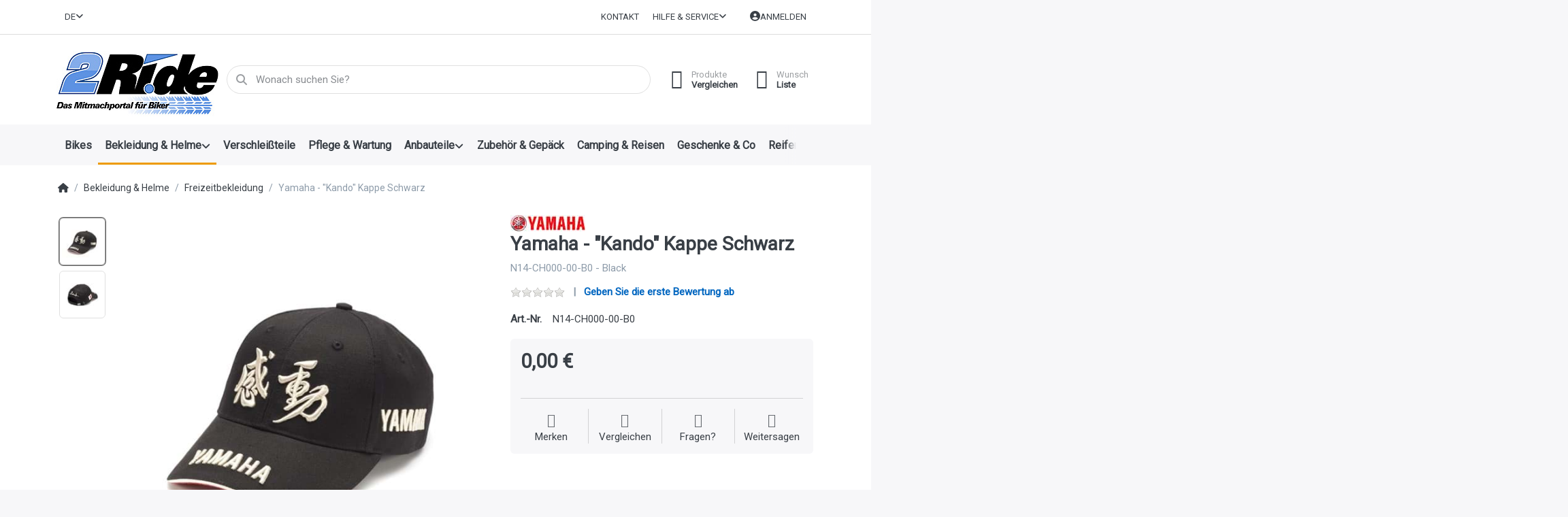

--- FILE ---
content_type: text/html; charset=utf-8
request_url: https://shop.2ri.de/uk/yamaha-kando-kappe-schwarz/
body_size: 25987
content:
<!DOCTYPE html>
<html data-pnotify-firstpos1="0" lang="de" dir="ltr">
<head>
    <meta charset="utf-8" />
    <meta name="viewport" content="width=device-width, initial-scale=1.0, maximum-scale=1.0, minimum-scale=1.0, user-scalable=no, viewport-fit=cover, shrink-to-fit=no" />
    <meta name="HandheldFriendly" content="true" />
    <meta name="description" content="" />
    <meta name="keywords" content="" />
    <meta name="generator" content="Smartstore 6.0.0.0" />
    <meta property="sm:root" content="/" />
    <meta name='__rvt' content='CfDJ8I396NSh54lElm-H2B4kA6zg3EvZ3u0bU_bzu5WL8W3jkm28qJZa2TMr6OQw41X3np_TD8kmzfmpaNHOD7juoZjWh2u7clG66b1f06vl8j2Jcw6GYF8pyqARAN-oXMUtpAvrbc-J-QJAGOSK4JrIAWM' />

    <meta name='accept-language' content='de-DE'/><title itemprop="name">Shop.2ri.de. Yamaha - "Kando" Kappe Schwarz</title>

    


    <script>
    try {
        if (typeof navigator === 'undefined') navigator = {};
        html = document.documentElement;
        if (/Edge\/\d+/.test(navigator.userAgent)) { html.className += ' edge' }
        else if ('mozMatchesSelector' in html) { html.className += ' moz' }
        else if (/iPad|iPhone|iPod/.test(navigator.userAgent) && !window.MSStream) { html.className += ' ios' }
        else if ('webkitMatchesSelector' in html) { html.className += ' wkit' }
        else if (/constructor/i.test(window.HTMLElement)) { html.className += ' safari' };
        html.className += (this.top === this.window ? ' not-' : ' ') + 'framed';
    } catch (e) { }
</script>
    

            <link href='https://fonts.googleapis.com/css?family=Roboto' rel='stylesheet' type='text/css' />

    
    <link as="font" rel="preload" href="/lib/fa6/webfonts/fa-solid-900.woff2" crossorigin />
    <link as="font" rel="preload" href="/lib/fa6/webfonts/fa-regular-400.woff2" crossorigin />
    
    
        <link rel="stylesheet" href="/lib/fa6/css/all.min.css" crossorigin />
    


    
        <link href="/bundle/css/site-common.css?v=r7oApy1-c6DpFjFNk27dk1bP0zg" rel="stylesheet" type="text/css" />
    
    <link href="/themes/flex/theme.css?v=l2ENJOnwfM3VDHScrh6ybXpOVts" rel="stylesheet" type="text/css" />


    
        <script src="/bundle/js/jquery.js?v=OxC7XZSbLRDNnvS-7wxIbyZg3E4"></script>
    <script data-origin="client-res">
	window.Res = {
"Common.Notification": "Benachrichtigung","Common.Close": "Schließen","Common.On": "An","Common.OK": "OK","Common.Cancel": "Abbrechen","Common.Off": "Aus","Common.Exit": "Beenden","Common.CtrlKey": "Strg","Common.ShiftKey": "Umschalt","Common.AltKey": "Alt","Common.DelKey": "Entf","Common.Done": "Erledigt","Common.Failed": "Fehlgeschlagen","Common.EnterKey": "Eingabe","Common.EscKey": "Esc","Common.DontAskAgain": "Nicht mehr fragen","Common.DontShowAgain": "Nicht mehr anzeigen","Common.CopyToClipboard": "In die Zwischenablage kopieren","Common.CopyToClipboard.Failed": "Kopieren ist fehlgeschlagen.","Common.CopyToClipboard.Succeeded": "Kopiert!","Products.Longdesc.More": "Mehr anzeigen","Products.Longdesc.Less": "Weniger anzeigen","Jquery.Validate.Email": "Bitte geben Sie eine gültige E-Mail-Adresse ein.","Jquery.Validate.Required": "Diese Angabe ist erforderlich.","Jquery.Validate.Remote": "Bitte korrigieren Sie dieses Feld.","Jquery.Validate.Url": "Bitte geben Sie eine gültige URL ein.","Jquery.Validate.Date": "Bitte geben Sie ein gültiges Datum ein.","Jquery.Validate.DateISO": "Bitte geben Sie ein gültiges Datum (nach ISO) ein.","Jquery.Validate.Number": "Bitte geben Sie eine gültige Nummer ein.","Jquery.Validate.Digits": "Bitte geben Sie nur Ziffern ein.","Jquery.Validate.Creditcard": "Bitte geben Sie eine gültige Kreditkartennummer ein.","Jquery.Validate.Equalto": "Wiederholen Sie bitte die Eingabe.","Jquery.Validate.Maxlength": "Bitte geben Sie nicht mehr als {0} Zeichen ein.","Jquery.Validate.Minlength": "Bitte geben Sie mindestens {0} Zeichen ein.","Jquery.Validate.Rangelength": "Die Länge der Eingabe darf minimal {0} und maximal {1} Zeichen lang sein.","jquery.Validate.Range": "Bitte geben Sie einen Wert zwischen {0} und {1} ein.","Jquery.Validate.Max": "Bitte geben Sie einen Wert kleiner oder gleich {0} ein.","Jquery.Validate.Min": "Bitte geben Sie einen Wert größer oder gleich {0} ein.","Admin.Common.AreYouSure": "Sind Sie sicher?","Admin.Common.AskToProceed": "Möchten Sie fortfahren?","FileUploader.Dropzone.Message": "Zum Hochladen Dateien hier ablegen oder klicken","FileUploader.Dropzone.DictDefaultMessage": "Dateien zum Hochladen hier ablegen","FileUploader.Dropzone.DictFallbackMessage": "Ihr Browser unterstützt keine Datei-Uploads per Drag\'n\'Drop.","FileUploader.Dropzone.DictFallbackText": "Bitte benutzen Sie das untenstehende Formular, um Ihre Dateien wie in längst vergangenen Zeiten hochzuladen.","FileUploader.Dropzone.DictFileTooBig": "Die Datei ist zu groß ({{filesize}}MB). Maximale Dateigröße: {{maxFilesize}}MB.","FileUploader.Dropzone.DictInvalidFileType": "Dateien dieses Typs können nicht hochgeladen werden.","FileUploader.Dropzone.DictResponseError": "Der Server gab die Antwort {{statusCode}} zurück.","FileUploader.Dropzone.DictCancelUpload": "Upload abbrechen","FileUploader.Dropzone.DictUploadCanceled": "Upload abgebrochen.","FileUploader.Dropzone.DictCancelUploadConfirmation": "Sind Sie sicher, dass Sie den Upload abbrechen wollen?","FileUploader.Dropzone.DictRemoveFile": "Datei entfernen","FileUploader.Dropzone.DictMaxFilesExceeded": "Sie können keine weiteren Dateien hochladen.","FileUploader.StatusWindow.Uploading.File": "Datei wird hochgeladen","FileUploader.StatusWindow.Uploading.Files": "Dateien werden hochgeladen","FileUploader.StatusWindow.Complete.File": "Upload abgeschlossen","FileUploader.StatusWindow.Complete.Files": "Uploads abgeschlossen","FileUploader.StatusWindow.Canceled.File": "Upload abgebrochen","FileUploader.StatusWindow.Canceled.Files": "Uploads abgebrochen",    };

    window.ClientId = "bee63077-c150-4a27-8e9c-154cee994637";
</script>

    <link rel="canonical" href="https://shop.2ri.de/uk/yamaha-kando-kappe-schwarz/" />
    <link as="image" rel="preload" href="//shop.2ri.de/media/21629/content/21629.jpg" />
    <script data-origin='globalization'>document.addEventListener('DOMContentLoaded', function () { if (Smartstore.globalization) { Smartstore.globalization.culture = {"name":"de-DE","englishName":"German (Germany)","nativeName":"Deutsch (Deutschland)","isRTL":false,"language":"de","numberFormat":{",":".",".":",","pattern":[1],"decimals":3,"groupSizes":[3],"+":"+","-":"-","NaN":"NaN","negativeInfinity":"-∞","positiveInfinity":"∞","percent":{",":".",".":",","pattern":[0,0],"decimals":3,"groupSizes":[3],"symbol":"%"},"currency":{",":".",".":",","pattern":[8,3],"decimals":2,"groupSizes":[3],"symbol":"€"}},"dateTimeFormat":{"calendarName":"Gregorianischer Kalender","/":".",":":":","firstDay":1,"twoDigitYearMax":2049,"AM":["AM","am","AM"],"PM":["PM","pm","PM"],"days":{"names":["Sonntag","Montag","Dienstag","Mittwoch","Donnerstag","Freitag","Samstag"],"namesAbbr":["So","Mo","Di","Mi","Do","Fr","Sa"],"namesShort":["S","M","D","M","D","F","S"]},"months":{"names":["Januar","Februar","März","April","Mai","Juni","Juli","August","September","Oktober","November","Dezember",""],"namesAbbr":["Jan.","Feb.","März","Apr.","Mai","Juni","Juli","Aug.","Sept.","Okt.","Nov.","Dez.",""]},"patterns":{"d":"dd.MM.yyyy","D":"dddd, d. MMMM yyyy","t":"HH:mm","T":"HH:mm:ss","g":"dd.MM.yyyy HH:mm","G":"dd.MM.yyyy HH:mm:ss","f":"dddd, d. MMMM yyyy HH:mm:ss","F":"dddd, d. MMMM yyyy HH:mm:ss","M":"d. MMMM","Y":"MMMM yyyy","u":"yyyy'-'MM'-'dd HH':'mm':'ss'Z'"}}}; }; });</script><meta property='sm:pagedata' content='{"type":"category","id":"204","menuItemId":1,"entityId":204,"parentId":30}' />
    <meta property='og:site_name' content='2ri.de' />
    <meta property='og:site' content='https://shop.2ri.de/uk' />
    <meta property='og:url' content='https://shop.2ri.de/uk/yamaha-kando-kappe-schwarz/' />
    <meta property='og:type' content='product' />
    <meta property='og:title' content='Yamaha - &amp;quot;Kando&amp;quot; Kappe Schwarz' />
    <meta property='twitter:card' content='summary' />
    <meta property='twitter:title' content='Yamaha - &amp;quot;Kando&amp;quot; Kappe Schwarz' />

        <meta property='og:description' content='N14-CH000-00-B0 - Black' />
        <meta property='twitter:description' content='N14-CH000-00-B0 - Black' />

        <meta property='og:image' content='https://shop.2ri.de/media/10071/catalog/yamaha-kando-kappe-schwarz.jpg' />
        <meta property='og:image:type' content='image/jpeg' />
        <meta property='twitter:image' content='https://shop.2ri.de/media/10071/catalog/yamaha-kando-kappe-schwarz.jpg' />
            <meta property='og:image:alt' content='Bild von Yamaha - &amp;quot;Kando&amp;quot; Kappe Schwarz' />
            <meta property='twitter:image:alt' content='Bild von Yamaha - &amp;quot;Kando&amp;quot; Kappe Schwarz' />
            <meta property='og:image:width' content='1280' />
            <meta property='og:image:height' content='1280' />

    


    
    
    


    <script src="/js/smartstore.globalization.adapter.js"></script>

    



    <link rel="shortcut icon" href='/favicon.ico' />



</head>

<body class="lyt-cols-1">
    
    

<div id="page">
    <div class="canvas-blocker canvas-slidable"></div>

    <div class="page-main canvas-slidable">

        <header id="header">
            <div class="menubar-section d-none d-lg-block menubar-light">
                <div class="container menubar-container">
                    



<nav class="menubar navbar navbar-slide">
    <nav class="menubar-group ml-0">

<div class="dropdown language-selector">
    <a class="menubar-link" data-toggle="dropdown" aria-haspopup="true" aria-expanded="false" href="#">
        <span>DE</span>
        <i class="fa fa-angle-down"></i>
    </a>
    <div class="dropdown-menu" aria-labelledby="dLabel">
            <a href="/uk/set-language/1/?returnUrl=de%2Fyamaha-kando-kappe-schwarz" title="Deutsch (DE)" rel="nofollow" class="dropdown-item disabled" data-selected="true" data-abbreviation="Deutsch">
                    <img src="/images/flags/de.png" alt="de.png" />
                <span>Deutsch</span>
            </a>
            <a href="/uk/set-language/2/?returnUrl=en%2Fyamaha-kando-kappe-schwarz" title="Englisch (EN)" rel="nofollow" class="dropdown-item" data-selected="false" data-abbreviation="Englisch">
                    <img src="/images/flags/gb.png" alt="gb.png" />
                <span>Englisch</span>
            </a>
    </div>
</div>

    </nav>

    <nav class="menubar-group ml-auto">
        

            <a class="menubar-link" href="/uk/contactus/">Kontakt</a>

        


<div class="cms-menu cms-menu-dropdown" data-menu-name="helpandservice">
    <div class="dropdown">
        <a data-toggle="dropdown" aria-haspopup="true" aria-expanded="false" href="#" rel="nofollow" class="menubar-link">
            <span>Hilfe &amp; Service</span>
            <i class="fal fa-angle-down menubar-caret"></i>
        </a>
        <div class="dropdown-menu dropdown-menu-left">
                <a href="/uk/newproducts/" class="dropdown-item menu-link">
                    <span>Neu eingetroffen</span>
                </a>
                <a href="/uk/manufacturer/all/" class="dropdown-item menu-link">
                    <span>Alle Marken</span>
                </a>
                <a href="/uk/recentlyviewedproducts/" class="dropdown-item menu-link">
                    <span>Zuletzt angesehen</span>
                </a>
                <a href="/uk/compareproducts/" class="dropdown-item menu-link">
                    <span>Produktliste vergleichen</span>
                </a>
                        <div class="dropdown-divider"></div>
                <a href="/vi/ueber-uns/" class="dropdown-item menu-link">
                    <span>Über uns</span>
                </a>
        </div>
    </div>
</div>



    </nav>

    

    <nav id="menubar-my-account" class="menubar-group">
        <div class="dropdown">
            <a class="menubar-link" aria-haspopup="true" aria-expanded="false" href="/uk/login/?returnUrl=%2Fuk%2Fyamaha-kando-kappe-schwarz%2F" rel="nofollow">
                <i class="fal fa-user-circle menubar-icon"></i>

                    <span>Anmelden</span>
            </a>

        </div>
        
    </nav>

    
</nav>


                </div>
            </div>
            <div class="shopbar-section shopbar-light">
                <div class="container shopbar-container">
                    
<div class="shopbar">
    <div class="shopbar-col-group shopbar-col-group-brand">
        <div class="shopbar-col shop-logo">
            
<a class="brand" href="/uk">
        
        <img src='//shop.2ri.de/media/21629/content/21629.jpg' alt="2ri.de" title="2ri.de" class="img-fluid" width="238" height="110" />
</a>

        </div>
        <div class="shopbar-col shopbar-search">
            
                

<form action="/uk/search/" class="instasearch-form has-icon" method="get">
    <input type="text" class="instasearch-term form-control" name="q" placeholder="Wonach suchen Sie?" data-instasearch="true" data-minlength="3" data-showthumbs="false" data-url="/uk/instantsearch/" data-origin="Search/Search" autocomplete="off" />
    
    <div class="instasearch-addon d-flex align-items-center justify-content-center">
        <button type="button" class="instasearch-clear input-clear">
            <i class="fa fa-xmark"></i>
        </button>
    </div>

    <span class="input-group-icon instasearch-icon">
        <i class="fa fa-magnifying-glass"></i>
    </span>

    <div class="instasearch-drop">
        <div class="instasearch-drop-body clearfix"></div>
    </div>

    
</form>
            
        </div>
    </div>

    <div class="shopbar-col-group shopbar-col-group-tools">
        

<div class="shopbar-col shopbar-tools" data-summary-href="/uk/shoppingcart/cartsummary/?cart=False&amp;wishlist=True&amp;compare=True">

    <div class="shopbar-tool d-lg-none" id="shopbar-menu">
        <a class="shopbar-button" href="#" data-toggle="offcanvas" data-autohide="true" data-placement="start" data-fullscreen="false" data-disablescrolling="true" data-target="#offcanvas-menu">
            <span class="shopbar-button-icon">
                <i class="icm icm-menu"></i>
            </span>
            <span class="shopbar-button-label-sm">
                Menü
            </span>
        </a>
    </div>

    

    <div class="shopbar-tool d-lg-none" id="shopbar-user">
        <a class="shopbar-button" href="/uk/login/">
            <span class="shopbar-button-icon">
                <i class="icm icm-user"></i>
            </span>
            <span class="shopbar-button-label-sm">
                Anmelden
            </span>
        </a>
    </div>

    <div class="shopbar-tool" id="shopbar-compare" data-target="#compare-tab">
        <a class="shopbar-button navbar-toggler" data-toggle="offcanvas" data-summary-href="/uk/shoppingcart/cartsummary/?compare=True" data-autohide="true" data-placement="end" data-fullscreen="false" data-disablescrolling="true" data-target="#offcanvas-cart" href="/uk/compareproducts/">
            <span class="shopbar-button-icon">
                <i class="icm icm-repeat"></i>
                <span class='badge badge-pill badge-counter badge-counter-ring label-cart-amount badge-warning' data-bind-to="CompareItemsCount" style="display: none">
                    0
                </span>
            </span>
            <span class="shopbar-button-label">
                <span>Produkte</span><br />
                <strong>Vergleichen</strong>
            </span>
            <span class="shopbar-button-label-sm">
                Vergleichen
            </span>
        </a>
    </div>

    <div class="shopbar-tool" id="shopbar-wishlist" data-target="#wishlist-tab">
        <a class="shopbar-button navbar-toggler" data-toggle="offcanvas" data-summary-href="/uk/shoppingcart/cartsummary/?wishlist=True" data-autohide="true" data-placement="end" data-fullscreen="false" data-disablescrolling="true" data-target="#offcanvas-cart" href="/uk/wishlist/">
            <span class="shopbar-button-icon">
                <i class="icm icm-heart"></i>
                <span class='badge badge-pill badge-counter badge-counter-ring label-cart-amount badge-warning' data-bind-to="WishlistItemsCount" style="display: none">
                    0
                </span>
            </span>
            <span class="shopbar-button-label">
                <span>Wunsch</span><br />
                <strong>Liste</strong>
            </span>
            <span class="shopbar-button-label-sm">
                Wunschliste
            </span>
        </a>
    </div>

    

    
</div>




    </div>
</div>
                </div>
            </div>
            <div class="megamenu-section d-none d-lg-block">
                <nav class="navbar navbar-light">
                    <div class="container megamenu-container">
                        



<style type="text/css">
    .mega-menu-dropdown { min-height: 0px; }
</style>

<div class="mainmenu megamenu megamenu-blend--next">
    



<div class="cms-menu cms-menu-navbar" data-menu-name="main">
    <div class="megamenu-nav megamenu-nav--prev alpha">
        <a href="#" class="megamenu-nav-btn btn btn-icon"><i class="far fa-chevron-left"></i></a>
    </div>

    <ul class="navbar-nav nav flex-row flex-nowrap" id="menu-main">

            <li id="main-nav-item-96769" data-id="96769" class="nav-item">
                <a href="/uk/bikes-2/" class="nav-link menu-link">
                    <span>Bikes</span>
                </a>
            </li>
            <li id="main-nav-item-96770" data-id="96770" class="nav-item dropdown-submenu expanded">
                <a href="/uk/bekleidung-3/" aria-expanded="false" class="nav-link menu-link dropdown-toggle" data-target="#dropdown-menu-96770">
                    <span>Bekleidung &amp; Helme</span>
                </a>
            </li>
            <li id="main-nav-item-96790" data-id="96790" class="nav-item">
                <a href="/uk/verschleissteile/" class="nav-link menu-link">
                    <span>Verschleißteile</span>
                </a>
            </li>
            <li id="main-nav-item-96791" data-id="96791" class="nav-item">
                <a href="/uk/pflege-wartung/" class="nav-link menu-link">
                    <span>Pflege &amp; Wartung</span>
                </a>
            </li>
            <li id="main-nav-item-96792" data-id="96792" class="nav-item dropdown-submenu">
                <a href="/uk/anbauteile/" aria-expanded="false" class="nav-link menu-link dropdown-toggle" data-target="#dropdown-menu-96792">
                    <span>Anbauteile</span>
                </a>
            </li>
            <li id="main-nav-item-96794" data-id="96794" class="nav-item">
                <a href="/uk/zubehoer-gepaeck/" class="nav-link menu-link">
                    <span>Zubehör &amp; Gepäck</span>
                </a>
            </li>
            <li id="main-nav-item-96795" data-id="96795" class="nav-item">
                <a href="/uk/camping-reisen/" class="nav-link menu-link">
                    <span>Camping &amp; Reisen</span>
                </a>
            </li>
            <li id="main-nav-item-96796" data-id="96796" class="nav-item">
                <a href="/uk/geschenke-co/" class="nav-link menu-link">
                    <span>Geschenke &amp; Co</span>
                </a>
            </li>
            <li id="main-nav-item-96797" data-id="96797" class="nav-item">
                <a href="/uk/reifen/" class="nav-link menu-link">
                    <span>Reifen</span>
                </a>
            </li>
            <li id="main-nav-item-96798" data-id="96798" class="nav-item dropdown-submenu">
                <a href="/uk/bike-zubehoer/" aria-expanded="false" class="nav-link menu-link dropdown-toggle" data-target="#dropdown-menu-96798">
                    <span>Ducati zubehör</span>
                </a>
            </li>
            <li id="main-nav-item-96810" data-id="96810" class="nav-item dropdown-submenu">
                <a href="/uk/fahrzeugzubehoer-2/" aria-expanded="false" class="nav-link menu-link dropdown-toggle" data-target="#dropdown-menu-96810">
                    <span>Triumph zubehör</span>
                </a>
            </li>
            <li id="main-nav-item-96840" data-id="96840" class="nav-item dropdown-submenu">
                <a href="/uk/anbauteile-2/" aria-expanded="false" class="nav-link menu-link dropdown-toggle" data-target="#dropdown-menu-96840">
                    <span>Yamaha zubehör</span>
                </a>
            </li>

    </ul>

    <div class="megamenu-nav megamenu-nav--next omega">
        <a href="#" class="megamenu-nav-btn btn btn-icon"><i class="far fa-chevron-right"></i></a>
    </div>
</div>
</div>

<div class="megamenu-dropdown-container container" style="--y: 16px">
        <div id="dropdown-menu-96769" data-id="96769"
             data-entity-id="2570"
             data-entity-name="Category"
             data-display-rotator="false">
            <div class="dropdown-menu mega-menu-dropdown">

                


                <div class="row mega-menu-dropdown-row">
                        <div class="col-md-3 col-sm-6 text-md-center megamenu-cat-img">
                            <img src="//shop.2ri.de/media/29550/catalog/Ducati-Panigale-V4R-573x573px.png?size=512" alt="Bikes" loading="lazy" />

                            <div class="below-preview-pic-text text-left">
                                
                            </div>
                        </div>

                    <div class="col-md-3 col-sm-6">
                    </div>

                </div>

                    
            </div>
        </div>
        <div id="dropdown-menu-96770" data-id="96770"
             data-entity-id="30"
             data-entity-name="Category"
             data-display-rotator="false">
            <div class="dropdown-menu mega-menu-dropdown">

                


                <div class="row mega-menu-dropdown-row">
                        <div class="col-md-3 col-sm-6 text-md-center megamenu-cat-img">
                            <img src="//shop.2ri.de/media/141/catalog/bekleidung-helme.jpg?size=512" alt="Bekleidung &amp; Helme" loading="lazy" />

                            <div class="below-preview-pic-text text-left">
                                
                            </div>
                        </div>

                    <div class="col-md-3 col-sm-6">
                            <a href="/uk/accessories/" id="dropdown-heading-96771" data-id="96771" class="mega-menu-dropdown-heading">
                                <span>Accessories</span>

                            </a>
                            <a href="/uk/brillen-2/" id="dropdown-heading-96772" data-id="96772" class="mega-menu-dropdown-heading">
                                <span>Brillen</span>

                            </a>
                            <a href="/uk/funktionsbekl-waesche/" id="dropdown-heading-96773" data-id="96773" class="mega-menu-dropdown-heading">
                                <span>Funktionsbekl./-wäsche</span>

                            </a>
                            <a href="/uk/handschuhe-2/" id="dropdown-heading-96774" data-id="96774" class="mega-menu-dropdown-heading">
                                <span>Handschuhe</span>

                            </a>
                            <a href="/uk/kinderbekleidung/" id="dropdown-heading-96775" data-id="96775" class="mega-menu-dropdown-heading">
                                <span>Kinderbekleidung</span>

                            </a>
                            <a href="/uk/protektorenschutz/" id="dropdown-heading-96776" data-id="96776" class="mega-menu-dropdown-heading">
                                <span>Protektoren/Schutz</span>

                            </a>
                            <a href="/uk/textilbekleidung/" id="dropdown-heading-96777" data-id="96777" class="mega-menu-dropdown-heading">
                                <span>Textilbekleidung</span>

                            </a>
                            <a href="/uk/freizeitbekleidung/" id="dropdown-heading-96778" data-id="96778" class="mega-menu-dropdown-heading active">
                                <span>Freizeitbekleidung</span>

                            </a>
                            <a href="/uk/helme-visiere/" id="dropdown-heading-96779" data-id="96779" class="mega-menu-dropdown-heading">
                                <span>Helme &amp; Visiere</span>

                            </a>
            <span class="mega-menu-subitem-wrap">
                <a href="/uk/integralhelme/" id="megamenu-subitem-96780" data-id="96780" class="mega-menu-subitem">
                    <span>Integralhelme</span>
                </a>
            </span>
            <span class="mega-menu-subitem-wrap">
                <a href="/uk/jethelme/" id="megamenu-subitem-96781" data-id="96781" class="mega-menu-subitem">
                    <span>Jethelme</span>
                </a>
            </span>
            <span class="mega-menu-subitem-wrap">
                <a href="/uk/kinderhelme/" id="megamenu-subitem-96782" data-id="96782" class="mega-menu-subitem">
                    <span>Kinderhelme</span>
                </a>
            </span>
            <span class="mega-menu-subitem-wrap">
                <a href="/uk/klapphelme/" id="megamenu-subitem-96783" data-id="96783" class="mega-menu-subitem">
                    <span>Klapphelme</span>
                </a>
            </span>
            <span class="mega-menu-subitem-wrap">
                <a href="/uk/motocrosshelme/" id="megamenu-subitem-96784" data-id="96784" class="mega-menu-subitem">
                    <span>Motocrosshelme</span>
                </a>
            </span>
            <span class="mega-menu-subitem-wrap">
                <a href="/uk/visire/" id="megamenu-subitem-96785" data-id="96785" class="mega-menu-subitem">
                    <span>Visire </span>
                </a>
            </span>
                    </div><div class="col-md-3 col-sm-6">
                            <a href="/uk/jacken/" id="dropdown-heading-96786" data-id="96786" class="mega-menu-dropdown-heading">
                                <span>Lederbekleidung</span>

                            </a>
                            <a href="/uk/hosen-2/" id="dropdown-heading-96787" data-id="96787" class="mega-menu-dropdown-heading">
                                <span>Hosen</span>

                            </a>
                            <a href="/uk/shirts-2/" id="dropdown-heading-96788" data-id="96788" class="mega-menu-dropdown-heading">
                                <span>Shirts</span>

                            </a>
                            <a href="/uk/stiefelschuhesocken/" id="dropdown-heading-96789" data-id="96789" class="mega-menu-dropdown-heading">
                                <span>Stiefel/Schuhe/Socken</span>

                            </a>
                    </div>

                </div>

                    
            </div>
        </div>
        <div id="dropdown-menu-96790" data-id="96790"
             data-entity-id="39"
             data-entity-name="Category"
             data-display-rotator="false">
            <div class="dropdown-menu mega-menu-dropdown">

                


                <div class="row mega-menu-dropdown-row">

                    <div class="col-md-3 col-sm-6">
                    </div>

                </div>

                    
            </div>
        </div>
        <div id="dropdown-menu-96791" data-id="96791"
             data-entity-id="40"
             data-entity-name="Category"
             data-display-rotator="false">
            <div class="dropdown-menu mega-menu-dropdown">

                


                <div class="row mega-menu-dropdown-row">

                    <div class="col-md-3 col-sm-6">
                    </div>

                </div>

                    
            </div>
        </div>
        <div id="dropdown-menu-96792" data-id="96792"
             data-entity-id="41"
             data-entity-name="Category"
             data-display-rotator="false">
            <div class="dropdown-menu mega-menu-dropdown">

                


                <div class="row mega-menu-dropdown-row">

                    <div class="col-md-3 col-sm-6">
                            <a href="/uk/auspuffanlagen/" id="dropdown-heading-96793" data-id="96793" class="mega-menu-dropdown-heading">
                                <span>Auspuffanlagen</span>

                            </a>
                    </div>

                </div>

                    
            </div>
        </div>
        <div id="dropdown-menu-96794" data-id="96794"
             data-entity-id="42"
             data-entity-name="Category"
             data-display-rotator="false">
            <div class="dropdown-menu mega-menu-dropdown">

                


                <div class="row mega-menu-dropdown-row">

                    <div class="col-md-3 col-sm-6">
                    </div>

                </div>

                    
            </div>
        </div>
        <div id="dropdown-menu-96795" data-id="96795"
             data-entity-id="43"
             data-entity-name="Category"
             data-display-rotator="false">
            <div class="dropdown-menu mega-menu-dropdown">

                


                <div class="row mega-menu-dropdown-row">

                    <div class="col-md-3 col-sm-6">
                    </div>

                </div>

                    
            </div>
        </div>
        <div id="dropdown-menu-96796" data-id="96796"
             data-entity-id="44"
             data-entity-name="Category"
             data-display-rotator="false">
            <div class="dropdown-menu mega-menu-dropdown">

                


                <div class="row mega-menu-dropdown-row">

                    <div class="col-md-3 col-sm-6">
                    </div>

                </div>

                    
            </div>
        </div>
        <div id="dropdown-menu-96797" data-id="96797"
             data-entity-id="262"
             data-entity-name="Category"
             data-display-rotator="false">
            <div class="dropdown-menu mega-menu-dropdown">

                


                <div class="row mega-menu-dropdown-row">

                    <div class="col-md-3 col-sm-6">
                    </div>

                </div>

                    
            </div>
        </div>
        <div id="dropdown-menu-96798" data-id="96798"
             data-entity-id="21"
             data-entity-name="Category"
             data-display-rotator="false">
            <div class="dropdown-menu mega-menu-dropdown">

                


                <div class="row mega-menu-dropdown-row">
                        <div class="col-md-3 col-sm-6 text-md-center megamenu-cat-img">
                            <img src="//shop.2ri.de/media/12204/catalog/ducati-zubehor.jpg?size=512" alt="Ducati zubehör" loading="lazy" />

                            <div class="below-preview-pic-text text-left">
                                
                            </div>
                        </div>

                    <div class="col-md-3 col-sm-6">
                            <a href="/uk/superbike/" id="dropdown-heading-96799" data-id="96799" class="mega-menu-dropdown-heading">
                                <span>Superbike</span>

                            </a>
            <span class="mega-menu-subitem-wrap">
                <a href="/uk/959-panigale/" id="megamenu-subitem-96800" data-id="96800" class="mega-menu-subitem">
                    <span>959 Panigale</span>
                </a>
            </span>
            <span class="mega-menu-subitem-wrap">
                <a href="/uk/panigale-3/" id="megamenu-subitem-96801" data-id="96801" class="mega-menu-subitem">
                    <span>Panigale</span>
                </a>
            </span>
                            <a href="/uk/diavel/" id="dropdown-heading-96802" data-id="96802" class="mega-menu-dropdown-heading">
                                <span>Diavel</span>

                            </a>
                            <a href="/uk/multistrada/" id="dropdown-heading-96803" data-id="96803" class="mega-menu-dropdown-heading">
                                <span>Multistrada</span>

                            </a>
                            <a href="/uk/monster/" id="dropdown-heading-96804" data-id="96804" class="mega-menu-dropdown-heading">
                                <span>Monster</span>

                            </a>
            <span class="mega-menu-subitem-wrap">
                <a href="/uk/monster-821-2/" id="megamenu-subitem-96805" data-id="96805" class="mega-menu-subitem">
                    <span>Monster 821</span>
                </a>
            </span>
            <span class="mega-menu-subitem-wrap">
                <a href="/uk/monster-1200s/" id="megamenu-subitem-96806" data-id="96806" class="mega-menu-subitem">
                    <span>Monster 1200</span>
                </a>
            </span>
                            <a href="/uk/streetfighter/" id="dropdown-heading-96807" data-id="96807" class="mega-menu-dropdown-heading">
                                <span>Streetfighter</span>

                            </a>
                            <a href="/uk/hypermotard/" id="dropdown-heading-96808" data-id="96808" class="mega-menu-dropdown-heading">
                                <span>Hypermotard</span>

                            </a>
                            <a href="/uk/scrambler-3/" id="dropdown-heading-96809" data-id="96809" class="mega-menu-dropdown-heading">
                                <span>Scrambler</span>

                            </a>
                    </div>

                </div>

                    
            </div>
        </div>
        <div id="dropdown-menu-96810" data-id="96810"
             data-entity-id="230"
             data-entity-name="Category"
             data-display-rotator="false">
            <div class="dropdown-menu mega-menu-dropdown">

                


                <div class="row mega-menu-dropdown-row">
                        <div class="col-md-3 col-sm-6 text-md-center megamenu-cat-img">
                            <img src="//shop.2ri.de/media/12206/catalog/triumph-zubehor.jpg?size=512" alt="Triumph zubehör" loading="lazy" />

                            <div class="below-preview-pic-text text-left">
                                
                            </div>
                        </div>

                    <div class="col-md-3 col-sm-6">
                            <a href="/uk/adventure-3/" id="dropdown-heading-96811" data-id="96811" class="mega-menu-dropdown-heading">
                                <span>Adventure</span>

                            </a>
            <span class="mega-menu-subitem-wrap">
                <a href="/uk/tiger-explorer/" id="megamenu-subitem-96812" data-id="96812" class="mega-menu-subitem">
                    <span>Tiger Explorer</span>
                </a>
            </span>
            <span class="mega-menu-subitem-wrap">
                <a href="/uk/tiger-800-cx/" id="megamenu-subitem-96813" data-id="96813" class="mega-menu-subitem">
                    <span>Tiger 800 XC</span>
                </a>
            </span>
            <span class="mega-menu-subitem-wrap">
                <a href="/uk/tiger-explorer-xc/" id="megamenu-subitem-96814" data-id="96814" class="mega-menu-subitem">
                    <span>Tiger Explorer XC</span>
                </a>
            </span>
            <span class="mega-menu-subitem-wrap">
                <a href="/uk/tiger-sport/" id="megamenu-subitem-96815" data-id="96815" class="mega-menu-subitem">
                    <span>Tiger Sport</span>
                </a>
            </span>
                            <a href="/uk/classics/" id="dropdown-heading-96816" data-id="96816" class="mega-menu-dropdown-heading">
                                <span>Classics</span>

                            </a>
            <span class="mega-menu-subitem-wrap">
                <a href="/uk/bonneville/" id="megamenu-subitem-96817" data-id="96817" class="mega-menu-subitem">
                    <span>Bonneville</span>
                </a>
            </span>
            <span class="mega-menu-subitem-wrap">
                <a href="/uk/bonneville-t100/" id="megamenu-subitem-96818" data-id="96818" class="mega-menu-subitem">
                    <span>Bonneville T100</span>
                </a>
            </span>
            <span class="mega-menu-subitem-wrap">
                <a href="/uk/bonneville-t100-black/" id="megamenu-subitem-96819" data-id="96819" class="mega-menu-subitem">
                    <span>Bonneville T100 Black</span>
                </a>
            </span>
            <span class="mega-menu-subitem-wrap">
                <a href="/uk/scrambler/" id="megamenu-subitem-96820" data-id="96820" class="mega-menu-subitem">
                    <span>Scrambler</span>
                </a>
            </span>
            <span class="mega-menu-subitem-wrap">
                <a href="/uk/thruxton/" id="megamenu-subitem-96821" data-id="96821" class="mega-menu-subitem">
                    <span>Thruxton</span>
                </a>
            </span>
                    </div><div class="col-md-3 col-sm-6">
                            <a href="/uk/cruisers/" id="dropdown-heading-96822" data-id="96822" class="mega-menu-dropdown-heading">
                                <span>Cruisers</span>

                            </a>
            <span class="mega-menu-subitem-wrap">
                <a href="/uk/america/" id="megamenu-subitem-96823" data-id="96823" class="mega-menu-subitem">
                    <span>America</span>
                </a>
            </span>
            <span class="mega-menu-subitem-wrap">
                <a href="/uk/america-lt/" id="megamenu-subitem-96824" data-id="96824" class="mega-menu-subitem">
                    <span>America LT</span>
                </a>
            </span>
            <span class="mega-menu-subitem-wrap">
                <a href="/uk/rocket-3-tfc/" id="megamenu-subitem-96825" data-id="96825" class="mega-menu-subitem">
                    <span>Rocket 3 TFC</span>
                </a>
            </span>
            <span class="mega-menu-subitem-wrap">
                <a href="/uk/rocket-iii-touring/" id="megamenu-subitem-96826" data-id="96826" class="mega-menu-subitem">
                    <span>Rocket III Touring</span>
                </a>
            </span>
            <span class="mega-menu-subitem-wrap">
                <a href="/uk/rocket-iii-roadster/" id="megamenu-subitem-96827" data-id="96827" class="mega-menu-subitem">
                    <span>Rocket III Roadster</span>
                </a>
            </span>
            <span class="mega-menu-subitem-wrap">
                <a href="/uk/speedmaster/" id="megamenu-subitem-96828" data-id="96828" class="mega-menu-subitem">
                    <span>Speedmaster</span>
                </a>
            </span>
            <span class="mega-menu-subitem-wrap">
                <a href="/uk/thunderbird/" id="megamenu-subitem-96829" data-id="96829" class="mega-menu-subitem">
                    <span>Thunderbird</span>
                </a>
            </span>
            <span class="mega-menu-subitem-wrap">
                <a href="/uk/thunderbird-storm/" id="megamenu-subitem-96830" data-id="96830" class="mega-menu-subitem">
                    <span>Thunderbird Storm</span>
                </a>
            </span>
                            <a href="/uk/roadsters/" id="dropdown-heading-96831" data-id="96831" class="mega-menu-dropdown-heading">
                                <span>Roadsters</span>

                            </a>
            <span class="mega-menu-subitem-wrap">
                <a href="/uk/street-triple/" id="megamenu-subitem-96832" data-id="96832" class="mega-menu-subitem">
                    <span>Street Triple</span>
                </a>
            </span>
            <span class="mega-menu-subitem-wrap">
                <a href="/uk/street-triple-r/" id="megamenu-subitem-96833" data-id="96833" class="mega-menu-subitem">
                    <span>Street Triple R</span>
                </a>
            </span>
            <span class="mega-menu-subitem-wrap">
                <a href="/uk/speed-triple/" id="megamenu-subitem-96834" data-id="96834" class="mega-menu-subitem">
                    <span>Speed Triple</span>
                </a>
            </span>
            <span class="mega-menu-subitem-wrap">
                <a href="/uk/speed-triple-r/" id="megamenu-subitem-96835" data-id="96835" class="mega-menu-subitem">
                    <span>Speed Triple R</span>
                </a>
            </span>
                    </div><div class="col-md-3 col-sm-6">
                            <a href="/uk/supersport-3/" id="dropdown-heading-96836" data-id="96836" class="mega-menu-dropdown-heading">
                                <span>Supersport</span>

                            </a>
            <span class="mega-menu-subitem-wrap">
                <a href="/uk/daytona-675/" id="megamenu-subitem-96837" data-id="96837" class="mega-menu-subitem">
                    <span>Daytona 675</span>
                </a>
            </span>
            <span class="mega-menu-subitem-wrap">
                <a href="/uk/daytona-675r/" id="megamenu-subitem-96838" data-id="96838" class="mega-menu-subitem">
                    <span>Daytona 675R</span>
                </a>
            </span>
                            <a href="/uk/trophy-se/" id="dropdown-heading-96839" data-id="96839" class="mega-menu-dropdown-heading">
                                <span>Trophy SE</span>

                            </a>
                    </div>

                </div>

                    
            </div>
        </div>
        <div id="dropdown-menu-96840" data-id="96840"
             data-entity-id="256"
             data-entity-name="Category"
             data-display-rotator="false">
            <div class="dropdown-menu mega-menu-dropdown">

                


                <div class="row mega-menu-dropdown-row">
                        <div class="col-md-3 col-sm-6 text-md-center megamenu-cat-img">
                            <img src="//shop.2ri.de/media/12207/catalog/yamaha-zubehor.jpg?size=512" alt="Yamaha zubehör" loading="lazy" />

                            <div class="below-preview-pic-text text-left">
                                
                            </div>
                        </div>

                    <div class="col-md-3 col-sm-6">
                            <a href="/uk/mt-2/" id="dropdown-heading-96841" data-id="96841" class="mega-menu-dropdown-heading">
                                <span>MT</span>

                            </a>
            <span class="mega-menu-subitem-wrap">
                <a href="/uk/yamaha-mt-125-2/" id="megamenu-subitem-96842" data-id="96842" class="mega-menu-subitem">
                    <span>MT-125</span>
                </a>
            </span>
            <span class="mega-menu-subitem-wrap">
                <a href="/uk/mt-01-2/" id="megamenu-subitem-96843" data-id="96843" class="mega-menu-subitem">
                    <span>MT-01</span>
                </a>
            </span>
            <span class="mega-menu-subitem-wrap">
                <a href="/uk/mt-03-2/" id="megamenu-subitem-96844" data-id="96844" class="mega-menu-subitem">
                    <span>MT-03</span>
                </a>
            </span>
            <span class="mega-menu-subitem-wrap">
                <a href="/uk/mt-07-2/" id="megamenu-subitem-96846" data-id="96846" class="mega-menu-subitem">
                    <span>MT-07</span>
                </a>
            </span>
            <span class="mega-menu-subitem-wrap">
                <a href="/uk/mt-09-2/" id="megamenu-subitem-96847" data-id="96847" class="mega-menu-subitem">
                    <span>MT-09</span>
                </a>
            </span>
            <span class="mega-menu-subitem-wrap">
                <a href="/uk/mt-09-tracer/" id="megamenu-subitem-96848" data-id="96848" class="mega-menu-subitem">
                    <span>MT-09 Tracer</span>
                </a>
            </span>
                            <a href="/uk/sport-heritage/" id="dropdown-heading-96849" data-id="96849" class="mega-menu-dropdown-heading">
                                <span>Sport Heritage</span>

                            </a>
            <span class="mega-menu-subitem-wrap">
                <a href="/uk/v-max/" id="megamenu-subitem-96850" data-id="96850" class="mega-menu-subitem">
                    <span>VMAX</span>
                </a>
            </span>
            <span class="mega-menu-subitem-wrap">
                <a href="/uk/xsr700/" id="megamenu-subitem-96851" data-id="96851" class="mega-menu-subitem">
                    <span>XSR700</span>
                </a>
            </span>
            <span class="mega-menu-subitem-wrap">
                <a href="/uk/xjr1300/" id="megamenu-subitem-96852" data-id="96852" class="mega-menu-subitem">
                    <span>XJR1300</span>
                </a>
            </span>
            <span class="mega-menu-subitem-wrap">
                <a href="/uk/xv950-xv950r/" id="megamenu-subitem-96853" data-id="96853" class="mega-menu-subitem">
                    <span>XV950</span>
                </a>
            </span>
            <span class="mega-menu-subitem-wrap">
                <a href="/uk/sr400/" id="megamenu-subitem-96854" data-id="96854" class="mega-menu-subitem">
                    <span>SR400</span>
                </a>
            </span>
                    </div><div class="col-md-3 col-sm-6">
                            <a href="/uk/supersport-2/" id="dropdown-heading-96855" data-id="96855" class="mega-menu-dropdown-heading">
                                <span>Supersport</span>

                            </a>
            <span class="mega-menu-subitem-wrap">
                <a href="/uk/yzf-r1/" id="megamenu-subitem-96856" data-id="96856" class="mega-menu-subitem">
                    <span>YZF-R1</span>
                </a>
            </span>
            <span class="mega-menu-subitem-wrap">
                <a href="/uk/yzf-r6/" id="megamenu-subitem-96858" data-id="96858" class="mega-menu-subitem">
                    <span>YZF-R6</span>
                </a>
            </span>
            <span class="mega-menu-subitem-wrap">
                <a href="/uk/yzf-r125/" id="megamenu-subitem-96859" data-id="96859" class="mega-menu-subitem">
                    <span>YZF-R125</span>
                </a>
            </span>
                            <a href="/uk/sport-touring/" id="dropdown-heading-96860" data-id="96860" class="mega-menu-dropdown-heading">
                                <span>Sport Touring</span>

                            </a>
            <span class="mega-menu-subitem-wrap">
                <a href="/uk/fjr1300a/" id="megamenu-subitem-96861" data-id="96861" class="mega-menu-subitem">
                    <span>FJR1300A</span>
                </a>
            </span>
            <span class="mega-menu-subitem-wrap">
                <a href="/uk/fzs600-fzs600-fazer/" id="megamenu-subitem-96862" data-id="96862" class="mega-menu-subitem">
                    <span>FZ6</span>
                </a>
            </span>
            <span class="mega-menu-subitem-wrap">
                <a href="/uk/fz1-fazer/" id="megamenu-subitem-96863" data-id="96863" class="mega-menu-subitem">
                    <span>FZ1</span>
                </a>
            </span>
            <span class="mega-menu-subitem-wrap">
                <a href="/uk/fz8/" id="megamenu-subitem-96864" data-id="96864" class="mega-menu-subitem">
                    <span>FZ8</span>
                </a>
            </span>
            <span class="mega-menu-subitem-wrap">
                <a href="/uk/fzs1000-fazer/" id="megamenu-subitem-96865" data-id="96865" class="mega-menu-subitem">
                    <span>FZS1000 Fazer</span>
                </a>
            </span>
            <span class="mega-menu-subitem-wrap">
                <a href="/uk/xj6-xj6-abs/" id="megamenu-subitem-96866" data-id="96866" class="mega-menu-subitem">
                    <span>XJ6</span>
                </a>
            </span>
            <span class="mega-menu-subitem-wrap">
                <a href="/uk/tdm900a/" id="megamenu-subitem-96867" data-id="96867" class="mega-menu-subitem">
                    <span>TDM900</span>
                </a>
            </span>
            <span class="mega-menu-subitem-wrap">
                <a href="/uk/ybr125/" id="megamenu-subitem-96868" data-id="96868" class="mega-menu-subitem">
                    <span>YBR125</span>
                </a>
            </span>
                            <a href="/uk/adventure/" id="dropdown-heading-96869" data-id="96869" class="mega-menu-dropdown-heading">
                                <span>Adventure</span>

                            </a>
            <span class="mega-menu-subitem-wrap">
                <a href="/uk/xt1200z-super-tenere/" id="megamenu-subitem-96870" data-id="96870" class="mega-menu-subitem">
                    <span>XT1200Z Super Ténéré</span>
                </a>
            </span>
            <span class="mega-menu-subitem-wrap">
                <a href="/uk/xt-660-z-tenere/" id="megamenu-subitem-96871" data-id="96871" class="mega-menu-subitem">
                    <span>XT660Z Ténéré</span>
                </a>
            </span>
            <span class="mega-menu-subitem-wrap">
                <a href="/uk/xt660r/" id="megamenu-subitem-96872" data-id="96872" class="mega-menu-subitem">
                    <span>XT660R &amp; XT660X</span>
                </a>
            </span>
            <span class="mega-menu-subitem-wrap">
                <a href="/uk/xt600e/" id="megamenu-subitem-96873" data-id="96873" class="mega-menu-subitem">
                    <span>XT600E</span>
                </a>
            </span>
            <span class="mega-menu-subitem-wrap">
                <a href="/uk/yz450f/" id="megamenu-subitem-96874" data-id="96874" class="mega-menu-subitem">
                    <span>YZ450F</span>
                </a>
            </span>
            <span class="mega-menu-subitem-wrap">
                <a href="/uk/wr450f/" id="megamenu-subitem-96875" data-id="96875" class="mega-menu-subitem">
                    <span>WR450F</span>
                </a>
            </span>
            <span class="mega-menu-subitem-wrap">
                <a href="/uk/xt125r/" id="megamenu-subitem-96876" data-id="96876" class="mega-menu-subitem">
                    <span>XT125R &amp; XT125X</span>
                </a>
            </span>
            <span class="mega-menu-subitem-wrap">
                <a href="/uk/wr250f/" id="megamenu-subitem-96877" data-id="96877" class="mega-menu-subitem">
                    <span>WR250F</span>
                </a>
            </span>
                <a class='mega-menu-subitem more-link' href="/uk/adventure/">mehr...</a>
                            <a href="/uk/teile-ohne-zuordnung/" id="dropdown-heading-96894" data-id="96894" class="mega-menu-dropdown-heading">
                                <span>Sonstiges</span>

                            </a>
                    </div>

                </div>

                    
            </div>
        </div>

</div>



                    </div>
                </nav>
            </div>
        </header>

        <div id="content-wrapper">

            



            

            <section id="content" class="container">
                

                




<div class="breadcrumb-container d-none d-md-flex flex-wrap align-items-center mb-4">
    <ol class="breadcrumb mb-0" itemscope itemtype="http://schema.org/BreadcrumbList">
        <li class="breadcrumb-item" itemprop="itemListElement" itemscope itemtype="http://schema.org/ListItem">
            <a title="Home" itemprop="item" href="/uk">
                <meta itemprop="name" content="Startseite">
                <meta itemprop="position" content="1">
                <i class="fa fa-home"></i>
            </a>
        </li>
            <li class="breadcrumb-item" itemprop="itemListElement" itemscope itemtype="http://schema.org/ListItem">
                    <a href="/uk/bekleidung-3/" title="Bekleidung &amp; Helme" itemprop="item"><meta itemprop="position" content="2"><span itemprop="name" dir="auto">Bekleidung &amp; Helme</span></a>
            </li>
            <li class="breadcrumb-item" itemprop="itemListElement" itemscope itemtype="http://schema.org/ListItem">
                    <a href="/uk/freizeitbekleidung/" title="Freizeitbekleidung" itemprop="item"><meta itemprop="position" content="3"><span itemprop="name" dir="auto">Freizeitbekleidung</span></a>
            </li>
    </ol>
    <div class="breadcrumb-item active">
        <span>Yamaha - "Kando" Kappe Schwarz</span>
    </div>
</div>



                <div id="content-body" class="row">


                    <div id="content-center" class="col-lg-12">
                        
                        





<div class="page product-details-page" itemscope itemtype="http://schema.org/Product">
    
    
    <article class="pd page-body">

        <div id="main-update-container" class="update-container" data-url="/uk/product/updateproductdetails/?productId=4157&amp;bundleItemId=0" data-id="4157">
            <form method="post" id="pd-form" action="/uk/yamaha-kando-kappe-schwarz/">
                <!-- Top Content: Picture, Description, Attrs, Variants, Bundle Items, Price etc. -->
                <section class="row pd-section pd-section-top">
                    <!-- Picture -->
                    <div class="col-12 col-md-6 col-lg-7 pd-data-col">
                        <div class="pd-data-col-inner">
                            

                            <div id="pd-gallery-container">
                                

<div id="pd-gallery-container-inner">
    <div id="pd-gallery" class="mb-3">
        





<div class="gal-box">
    <!-- Thumbnail navigation -->
    <div class="gal-nav-cell">
        <div class="gal-nav">
            <div class="gal-list">
                <div class="gal-track" itemscope itemtype="http://schema.org/ImageGallery">
                        <div class="gal-item" itemprop="associatedMedia" itemscope itemtype="http://schema.org/ImageObject">
                            <a class="gal-item-viewport"
                               itemprop="contentUrl"
                               href="//shop.2ri.de/media/10071/catalog/yamaha-kando-kappe-schwarz.jpg"
                               data-type="image"
                               data-width="1280"
                               data-height="1280"
                               data-medium-image="//shop.2ri.de/media/10071/catalog/yamaha-kando-kappe-schwarz.jpg?size=600"
                               title="Yamaha - &quot;Kando&quot; Kappe Schwarz, Bild 1 groß"
                               data-picture-id="10071">
                                <img class="gal-item-content file-img" alt="Bild von Yamaha - "Kando" Kappe Schwarz" title="Yamaha - &quot;Kando&quot; Kappe Schwarz, Bild 1 groß" src="//shop.2ri.de/media/10071/catalog/yamaha-kando-kappe-schwarz.jpg?size=72" />
                            </a>
                        </div>
                        <div class="gal-item" itemprop="associatedMedia" itemscope itemtype="http://schema.org/ImageObject">
                            <a class="gal-item-viewport"
                               itemprop="contentUrl"
                               href="//shop.2ri.de/media/10072/catalog/yamaha-kando-kappe-schwarz.jpg"
                               data-type="image"
                               data-width="1280"
                               data-height="1280"
                               data-medium-image="//shop.2ri.de/media/10072/catalog/yamaha-kando-kappe-schwarz.jpg?size=600"
                               title="Yamaha - &quot;Kando&quot; Kappe Schwarz, Bild 2 groß"
                               data-picture-id="10072">
                                <img class="gal-item-content file-img" alt="Bild von Yamaha - "Kando" Kappe Schwarz" title="Yamaha - &quot;Kando&quot; Kappe Schwarz, Bild 2 groß" src="//shop.2ri.de/media/10072/catalog/yamaha-kando-kappe-schwarz.jpg?size=72" />
                            </a>
                        </div>
                </div>
            </div>
        </div>
    </div>

    <!-- Picture -->
    <div class="gal-cell">
        <div class="gal">
                    <div class="gal-item">
                        <a class="gal-item-viewport" href="//shop.2ri.de/media/10071/catalog/yamaha-kando-kappe-schwarz.jpg"
                           data-thumb-image="//shop.2ri.de/media/10071/catalog/yamaha-kando-kappe-schwarz.jpg?size=72"
                           data-medium-image="//shop.2ri.de/media/10071/catalog/yamaha-kando-kappe-schwarz.jpg?size=600"
                           data-picture-id="10071">
                                <img class="gal-item-content file-img" data-zoom="//shop.2ri.de/media/10071/catalog/yamaha-kando-kappe-schwarz.jpg" data-zoom-width="1280" data-zoom-height="1280" alt="Bild von Yamaha - &quot;Kando&quot; Kappe Schwarz" title="Yamaha - &quot;Kando&quot; Kappe Schwarz" itemprop="image" src="//shop.2ri.de/media/10071/catalog/yamaha-kando-kappe-schwarz.jpg?size=600" />
                        </a>
                    </div>
                    <div class="gal-item">
                        <a class="gal-item-viewport" href="//shop.2ri.de/media/10072/catalog/yamaha-kando-kappe-schwarz.jpg"
                           data-thumb-image="//shop.2ri.de/media/10072/catalog/yamaha-kando-kappe-schwarz.jpg?size=72"
                           data-medium-image="//shop.2ri.de/media/10072/catalog/yamaha-kando-kappe-schwarz.jpg?size=600"
                           data-picture-id="10072">
                                <img class="gal-item-content file-img" data-zoom="//shop.2ri.de/media/10072/catalog/yamaha-kando-kappe-schwarz.jpg" data-zoom-width="1280" data-zoom-height="1280" alt="Bild von Yamaha - &quot;Kando&quot; Kappe Schwarz" title="Yamaha - &quot;Kando&quot; Kappe Schwarz" itemprop="image" data-lazy="//shop.2ri.de/media/10072/catalog/yamaha-kando-kappe-schwarz.jpg?size=600" />
                        </a>
                    </div>
        </div>
    </div>
</div>



    </div>
</div>
                            </div>

                            
                        </div>
                    </div>

                    <!-- Sidebar: Info, Price, Buttons etc. -->
                    <aside class="col-12 col-md-6 col-lg-5 pd-info-col">
                        <div class="zoom-window-container"></div>

                        

                        


<div class="pd-info pd-group">
    <meta itemprop="sku" content="N14-CH000-00-B0" />
    
    

    <!-- Brand -->
    <div class="pd-brand-block" itemprop="brand">
        <a class="pd-brand" href="/uk/yamaha/">
                <img class="pd-brand-picture file-img" src="//shop.2ri.de/media/7735/catalog/yamaha.jpg?size=256" alt="Bilder für Hersteller Yamaha" title="Alle Produkte von Yamaha" />
        </a>
        <meta itemprop="name" content="Yamaha">
    </div>

    <!-- Title -->
    <div class="page-title">
        <h1 class="pd-name" itemprop="name">
Yamaha - "Kando" Kappe Schwarz        </h1>
    </div>

    <!-- Short description -->
        <div class="pd-description">
            N14-CH000-00-B0 - Black
        </div>
</div>

<!-- Review Overview -->
    


<div class="pd-review-summary pd-group" >
    <div class="pd-rating-box">
        <div class="rating">
            <div style="width: 0%"></div>
        </div>
        
    </div>

    <div class="pd-review-link link-dnu">
            <a href="/uk/product/reviews/4157/" class="link-dnu">Geben Sie die erste Bewertung ab</a>
    </div>
    
</div>


                        

                            
                            <!-- Product attributes (SKU, EAN, Weight etc.) -->
                            <div class="pd-attrs-container" data-partial="Attrs">
                                


<table class="pd-attrs pd-group">
    
    <tr class="pd-attr-sku">
        <td>Art.-Nr.</td>
        <td itemprop="sku">N14-CH000-00-B0</td>
    </tr>
    
    
    
    

    
</table>
                            </div>
                            <!-- Offer box -->
                            


<div class="pd-offer" itemprop="offers" itemscope itemtype="http://schema.org/Offer">
    <meta itemprop="itemCondition" content="http://schema.org/NewCondition" />
    <link itemprop="url" href="https://shop.2ri.de/uk/yamaha-kando-kappe-schwarz/" />
            <div class="pd-offer-price-container" data-partial="Price">
                


<div class="pd-offer-price">
        <div class="pd-group">
            <div class="pd-price-group mb-3">

                

                <div class="pd-finalprice">
                    <meta itemprop="priceCurrency" content="EUR" />
                    <meta itemprop="price" content="0" />
                    <span class="pd-finalprice-amount">
                        0,00 €
                    </span>
                    
                </div>

                
            </div>

            
        </div>
        <div class="pd-tierprices">
            <!-- Tier prices -->
            


        </div>
        <div class="pd-group">
            <!-- Pangv & legal info -->
            
            
        </div>
        
</div>
            </div>

    <div class="pd-stock-info-container" data-partial="Stock">
        


    </div>


    

    <div class="pd-offer-actions-container" data-partial="OfferActions">
            


<div class="row flex-nowrap pd-offer-actions">
</div>
    </div>

    


<div class="pd-actions-container">
    
    
        <div class="row sm-gutters pd-actions">
                <div class="col-3 pd-action-item">
                        <a data-href='/uk/cart/addproduct/4157/2/' title="Auf die Wunschliste" href="#" class="pd-action-link pd-action-link-special ajax-cart-link action-add-to-wishlist" rel="nofollow" data-type="wishlist" data-action="add" data-form-selector="#pd-form">
                           <i class="pd-action-icon icm icm-heart"></i> 
                           <span class="pd-action-label">Merken</span>
                        </a>
                </div>
                <div class="col-3 pd-action-item">
                        <a data-href='/uk/catalog/addproducttocompare/4157/' title="Der Vergleichsliste hinzufügen" href="#" class="pd-action-link pd-action-link-special action-compare ajax-cart-link" rel="nofollow" data-type="compare" data-action="add">
                           <i class="pd-action-icon icm icm-repeat"></i> 
                           <span class="pd-action-label">Vergleichen</span>
                        </a>
                </div>
                <div class="col-3 pd-action-item">
                        <a class="pd-action-link action-ask-question action-ask-question" href="javascript:void(0)"
                           data-href="/uk/product/askquestionajax/4157/"
                           data-form-selector="#pd-form" rel="nofollow" title="Fragen zum Artikel?">
                           <i class="pd-action-icon icm icm-envelope"></i> 
                           <span class="pd-action-label">Fragen?</span>
                        </a>
                </div>
                <div class="col-3 pd-action-item">
                        <a class="pd-action-link action-bullhorn" href="/uk/product/emailafriend/4157/" rel="nofollow">
                            <i class="pd-action-icon icm icm-bullhorn"></i>
                            <span class="pd-action-label">Weitersagen</span>
                        </a>
                </div>
        </div>
</div>


</div>





                        <!-- Available payment methods -->
                        

                        <!-- social share -->
                        


                    </aside>
                </section>

                
            <input name="__RequestVerificationToken" type="hidden" value="CfDJ8I396NSh54lElm-H2B4kA6zg3EvZ3u0bU_bzu5WL8W3jkm28qJZa2TMr6OQw41X3np_TD8kmzfmpaNHOD7juoZjWh2u7clG66b1f06vl8j2Jcw6GYF8pyqARAN-oXMUtpAvrbc-J-QJAGOSK4JrIAWM" /></form>
        </div>

        <!-- Bottom Content: Full Description, Specification, Review etc. -->
        <section class="pd-section pd-section-bottom">
            <!-- Tabs -->
            


<div class="pd-tabs tabbable tabs-autoselect nav-responsive" id="pd-tabs" data-tabselector-href="/uk/state/setselectedtab/"><ul class="nav nav-tabs nav-tabs-line nav-tabs-line-dense"><li class="nav-item"><a class="nav-link active" data-loaded="true" data-toggle="tab" href="#pd-tabs-0"><span class="tab-caption">Beschreibung</span></a></li><li class="nav-item"><a class="nav-link" data-loaded="true" data-toggle="tab" href="#pd-tabs-1"><span class="tab-caption">Merkmale</span></a></li><li class="nav-item"><a class="nav-link" data-loaded="true" data-toggle="tab" href="#pd-tabs-2"><span class="tab-caption">Bewertungen</span></a></li></ul><div class="tab-content">
<div aria-labelledby="pd-tabs-0-tab" class="tab-pane fade show nav-collapsible active" data-tab-name="pd-full-desc" id="pd-tabs-0" role="tabpanel"><h5 aria-expanded="true" class="nav-toggler" data-target="#collapse-pd-tabs-0" data-toggle="collapse">Beschreibung</h5><div class="nav-collapse collapse show" id="collapse-pd-tabs-0">
            <div class="long-text html-editor-content" itemprop="description">
                
                    <p><strong>Inspiriert durch Kando.</strong><br />
<br />
<strong>Kando ist unsere Unternehmensphilosophie. Kando ist ein japanisches Wort f&uuml;r das gleichzeitige Gef&uuml;hl von tiefer Zufriedenheit, Inspiration und Aufregung, eine emotionale Reaktion auf ein Objekt von besonderem Wert und au&szlig;ergew&ouml;hnlicher Qualit&auml;t. Bei allen unseren Produkten bieten wir Ihnen Kando.</strong><br />
<br />
- Mit eingesticktem Yamaha Kando Logo in 3D mit japanischen und westlichen Schriftzeichen.<br />
- Aus 6 Canvas Elementen gefertigt<br />
- Innenauskleidung in roter Farbe<br />
- Schirm mit roter Unterseite und wei&szlig;er Paspelierung<br />
- Verstellbarer Riemen f&uuml;r die perfekte Passform<br />
- Schnalle des verstellbaren Riemens mit Yamaha Stimmgabel-Logo</p>

                
            </div>
        </div></div><div aria-labelledby="pd-tabs-1-tab" class="tab-pane fade nav-collapsible" data-tab-name="pd-spec-attrs" id="pd-tabs-1" role="tabpanel"><h5 aria-expanded="false" class="nav-toggler collapsed" data-target="#collapse-pd-tabs-1" data-toggle="collapse">Merkmale</h5><div class="nav-collapse collapse" id="collapse-pd-tabs-1">
            


<div class="pd-specs table-responsive">
    <table class="table pd-specs-table">
        <tbody>
                <tr>
                    <td class="pd-spec-name">Altersgruppe:</td>
                    <td class="pd-spec-value">
                            <ul class="mb-0 pl-3">
                                    <li class="pb-1"><span>Teenager; Jugendlicher</span></li>
                                    <li class="pb-1"><span>Erwachsene</span></li>
                            </ul>
                    </td>
                </tr>
                <tr>
                    <td class="pd-spec-name">Geschlecht:</td>
                    <td class="pd-spec-value">
                            <span>Unisex</span>
                    </td>
                </tr>
        </tbody>
    </table>
</div>
        </div></div><div aria-labelledby="pd-tabs-2-tab" class="tab-pane fade nav-collapsible" data-tab-name="pd-reviews" id="pd-tabs-2" role="tabpanel"><h5 aria-expanded="false" class="nav-toggler collapsed" data-target="#collapse-pd-tabs-2" data-toggle="collapse">Bewertungen</h5><div class="nav-collapse collapse" id="collapse-pd-tabs-2">
            <p class="mb-4">
                <a class="btn btn-warning" href="/uk/product/reviews/4157/">
                    <span>Geben Sie die erste Bewertung ab</span>
                </a>
            </p>
            



    <p class="text-muted">Es liegen keine Bewertungen vor</p>

        </div></div></div>
<input type='hidden' class='loaded-tab-name' name='LoadedTabs' value='pd-full-desc' />
<input type='hidden' class='loaded-tab-name' name='LoadedTabs' value='pd-spec-attrs' />
<input type='hidden' class='loaded-tab-name' name='LoadedTabs' value='pd-reviews' />
</div>
            

            <!-- Tags -->
                


<div class="pd-tags block">
    <div class="block-title">
        <h4>Tags</h4>
    </div>
    <div class="block-body pt-3 hstack flex-wrap gap-1">
            <a class="pd-tag badge badge-lg badge-pill badge-light" href="/uk/producttag/1808/kando/">
                <span>Kando</span>
                <span class="pd-tag-count pl-1 fwn text-muted">11</span>
            </a>
            <a class="pd-tag badge badge-lg badge-pill badge-light" href="/uk/producttag/195/kappe/">
                <span>Kappe</span>
                <span class="pd-tag-count pl-1 fwn text-muted">40</span>
            </a>
            <a class="pd-tag badge badge-lg badge-pill badge-light" href="/uk/producttag/1809/yamaha-kando/">
                <span>Yamaha Kando</span>
                <span class="pd-tag-count pl-1 fwn text-muted">9</span>
            </a>
    </div>
</div>

                
            
            <!-- Related products -->
            


<div class="pd-related-products block block-boxed mb-3">
    <div class="block-title">
        <h3>Ähnliche Produkte</h3>
    </div>
    <div class="block-body pt-0">
        <div class="artlist-carousel">
            





<div id="artlist-5041534069" class='artlist artlist-grid artlist-4-cols'>
        


<article class="art" data-id="13895">

    <div class="art-picture-block">
        
            <a class="art-picture img-center-container" href="/uk/yamaha-kando-kappe-alt-weiss/" title="Zeige Details für Yamaha - "Kando" Kappe Alt-Weiß">
                <img loading="lazy" class="file-img" src="//shop.2ri.de/media/28493/catalog/yamaha-kando-kappe-alt-weis.jpg?size=256" alt="Bild von Yamaha - &quot;Kando&quot; Kappe Alt-Weiß" title="Zeige Details für Yamaha - &quot;Kando&quot; Kappe Alt-Weiß" />
            </a>
    </div>


                


<div class="art-rating" title="">
    <div class="rating">
        <div style="width: 0%"></div>
    </div>
</div>
                


<div class="art-brand">
            <span>Yamaha</span>
</div>

    <h3 class="art-name">
        <a href="/uk/yamaha-kando-kappe-alt-weiss/" title="Yamaha - &quot;Kando&quot; Kappe Alt-Weiß">
            <span>Yamaha - "Kando" Kappe Alt-Weiß</span>
        </a>
    </h3>

        <div class="art-description" title="N14-CH000-00-W6 - Broken White">
            N14-CH000-00-W6 - Broken White
        </div>

    

        



        


<div class="art-price-block">
    <span class="art-price">
        <span class="art-finalprice">
            <span class="art-price-value">
                0,00 €
            </span>
        </span>

        
    </span>

    

</div>




    


    <div class="art-drop">
            



<div class="row no-gutters art-btn-group">

        <a data-href='/uk/cart/addproductsimple/13895/?shoppingCartTypeId=2'
           href="#"
           class="btn btn-secondary btn-lg art-btn col ajax-cart-link add-to-wishlist-button" 
           title="Wunschliste"
           data-toggle="tooltip" data-placement="bottom"
           rel="nofollow"
           data-type="wishlist"
           data-action="add">
            <i class="fal fa-heart"></i>
        </a>

        <a data-href="/uk/catalog/addproducttocompare/13895/"
           href="#"
           class="btn btn-secondary btn-lg art-btn col ajax-cart-link add-to-compare-list-button"
           title="Vergleichen"
           data-toggle="tooltip" data-placement="bottom"
           rel="nofollow"
           data-type="compare"
           data-action="add">
            <i class="fa fa-retweet"></i>
        </a>

    <a href='/uk/yamaha-kando-kappe-alt-weiss/'
       class="btn btn-secondary btn-lg art-btn col product-details-button"
       title="Beschreibung"
       data-toggle="tooltip" data-placement="bottom">
        <i class="fa fa-info"></i>
    </a>
</div>
    </div>
</article>
        


<article class="art" data-id="4158">

    <div class="art-picture-block">
        
            <a class="art-picture img-center-container" href="/uk/yamaha-kando-kapuzenpulli/" title="Zeige Details für Yamaha - Damen "Kando" Kapuzenpulli">
                <img loading="lazy" class="file-img" src="//shop.2ri.de/media/10073/catalog/yamaha-damen-kando-kapuzenpulli.jpg?size=256" alt="Bild von Yamaha - Damen &quot;Kando&quot; Kapuzenpulli" title="Zeige Details für Yamaha - Damen &quot;Kando&quot; Kapuzenpulli" />
            </a>
    </div>


                


<div class="art-rating" title="">
    <div class="rating">
        <div style="width: 0%"></div>
    </div>
</div>
                


<div class="art-brand">
            <span>Yamaha</span>
</div>

    <h3 class="art-name">
        <a href="/uk/yamaha-kando-kapuzenpulli/" title="Yamaha - Damen &quot;Kando&quot; Kapuzenpulli">
            <span>Yamaha - Damen "Kando" Kapuzenpulli</span>
        </a>
    </h3>

        <div class="art-description" title="B14-CT207-D4">
            B14-CT207-D4
        </div>

    

        



        


<div class="art-price-block">
    <span class="art-price">
        <span class="art-finalprice">
            <span class="art-price-value">
                0,00 €
            </span>
        </span>

        
    </span>

    

</div>




    


    <div class="art-drop">
            


<div class="art-variant-info">
    <div class="art-color-opts">
            <a href="/uk/yamaha-kando-kapuzenpulli/?pvari4158-0-2-1513=6960" class="art-color-opt" style="background-color: #000000" 
                title="Black auswählen"></a>
            <a href="/uk/yamaha-kando-kapuzenpulli/?pvari4158-0-2-1513=6961" class="art-color-opt" style="background-color: #4d393b" 
                title="Aubergine auswählen"></a>
    </div>
    <div class="art-more-opts">
        <span class="bidi-embed d-block">
            Weitere Option:
        </span>
        <a href="/uk/yamaha-kando-kapuzenpulli/" class="font-weight-medium bidi-embed">
            Größe
        </a>
    </div>
</div>
            



<div class="row no-gutters art-btn-group">

        <a data-href='/uk/cart/addproductsimple/4158/?shoppingCartTypeId=2'
           href="#"
           class="btn btn-secondary btn-lg art-btn col ajax-cart-link add-to-wishlist-button" 
           title="Wunschliste"
           data-toggle="tooltip" data-placement="bottom"
           rel="nofollow"
           data-type="wishlist"
           data-action="add">
            <i class="fal fa-heart"></i>
        </a>

        <a data-href="/uk/catalog/addproducttocompare/4158/"
           href="#"
           class="btn btn-secondary btn-lg art-btn col ajax-cart-link add-to-compare-list-button"
           title="Vergleichen"
           data-toggle="tooltip" data-placement="bottom"
           rel="nofollow"
           data-type="compare"
           data-action="add">
            <i class="fa fa-retweet"></i>
        </a>

    <a href='/uk/yamaha-kando-kapuzenpulli/'
       class="btn btn-secondary btn-lg art-btn col product-details-button"
       title="Beschreibung"
       data-toggle="tooltip" data-placement="bottom">
        <i class="fa fa-info"></i>
    </a>
</div>
    </div>
</article>
        


<article class="art" data-id="4160">

    <div class="art-picture-block">
        
            <a class="art-picture img-center-container" href="/uk/yamaha-damen-kando-langarm-shirt/" title="Zeige Details für Yamaha - Damen "Kando" Langarm Shirt">
                <img loading="lazy" class="file-img" src="//shop.2ri.de/media/10090/catalog/yamaha-damen-kando-langarm-shirt.jpg?size=256" alt="Bild von Yamaha - Damen &quot;Kando&quot; Langarm Shirt" title="Zeige Details für Yamaha - Damen &quot;Kando&quot; Langarm Shirt" />
            </a>
    </div>


                


<div class="art-rating" title="">
    <div class="rating">
        <div style="width: 0%"></div>
    </div>
</div>
                


<div class="art-brand">
            <span>Yamaha</span>
</div>

    <h3 class="art-name">
        <a href="/uk/yamaha-damen-kando-langarm-shirt/" title="Yamaha - Damen &quot;Kando&quot; Langarm Shirt">
            <span>Yamaha - Damen "Kando" Langarm Shirt</span>
        </a>
    </h3>

        <div class="art-description" title="B14-CT202-D4">
            B14-CT202-D4
        </div>

    

        



        


<div class="art-price-block">
    <span class="art-price">
        <span class="art-finalprice">
            <span class="art-price-value">
                0,00 €
            </span>
        </span>

        
    </span>

    

</div>




    


    <div class="art-drop">
            


<div class="art-variant-info">
    <div class="art-color-opts">
            <a href="/uk/yamaha-damen-kando-langarm-shirt/?pvari4160-0-2-1517=6974" class="art-color-opt" style="background-color: #000000" 
                title="Schwarz auswählen"></a>
            <a href="/uk/yamaha-damen-kando-langarm-shirt/?pvari4160-0-2-1517=6975" class="art-color-opt" style="background-color: #4c383a" 
                title="Aubergine auswählen"></a>
    </div>
    <div class="art-more-opts">
        <span class="bidi-embed d-block">
            Weitere Option:
        </span>
        <a href="/uk/yamaha-damen-kando-langarm-shirt/" class="font-weight-medium bidi-embed">
            Größe
        </a>
    </div>
</div>
            



<div class="row no-gutters art-btn-group">

        <a data-href='/uk/cart/addproductsimple/4160/?shoppingCartTypeId=2'
           href="#"
           class="btn btn-secondary btn-lg art-btn col ajax-cart-link add-to-wishlist-button" 
           title="Wunschliste"
           data-toggle="tooltip" data-placement="bottom"
           rel="nofollow"
           data-type="wishlist"
           data-action="add">
            <i class="fal fa-heart"></i>
        </a>

        <a data-href="/uk/catalog/addproducttocompare/4160/"
           href="#"
           class="btn btn-secondary btn-lg art-btn col ajax-cart-link add-to-compare-list-button"
           title="Vergleichen"
           data-toggle="tooltip" data-placement="bottom"
           rel="nofollow"
           data-type="compare"
           data-action="add">
            <i class="fa fa-retweet"></i>
        </a>

    <a href='/uk/yamaha-damen-kando-langarm-shirt/'
       class="btn btn-secondary btn-lg art-btn col product-details-button"
       title="Beschreibung"
       data-toggle="tooltip" data-placement="bottom">
        <i class="fa fa-info"></i>
    </a>
</div>
    </div>
</article>
        


<article class="art" data-id="4161">

    <div class="art-picture-block">
        
            <a class="art-picture img-center-container" href="/uk/yamaha-kando-langarm-shirt-2/" title="Zeige Details für Yamaha - Damen "Kando" Langarm-Shirt">
                <img loading="lazy" class="file-img" src="//shop.2ri.de/media/10098/catalog/yamaha-damen-kando-langarm-shirt.jpg?size=256" alt="Bild von Yamaha - Damen &quot;Kando&quot; Langarm-Shirt" title="Zeige Details für Yamaha - Damen &quot;Kando&quot; Langarm-Shirt" />
            </a>
    </div>


                


<div class="art-rating" title="">
    <div class="rating">
        <div style="width: 0%"></div>
    </div>
</div>
                


<div class="art-brand">
            <span>Yamaha</span>
</div>

    <h3 class="art-name">
        <a href="/uk/yamaha-kando-langarm-shirt-2/" title="Yamaha - Damen &quot;Kando&quot; Langarm-Shirt">
            <span>Yamaha - Damen "Kando" Langarm-Shirt</span>
        </a>
    </h3>

        <div class="art-description" title="B14-CT102-W6">
            B14-CT102-W6
        </div>

    

        



        


<div class="art-price-block">
    <span class="art-price">
        <span class="art-finalprice">
            <span class="art-price-value">
                0,00 €
            </span>
        </span>

        
    </span>

    

</div>




    


    <div class="art-drop">
            


<div class="art-variant-info">
    <div class="art-color-opts">
            <a href="/uk/yamaha-kando-langarm-shirt-2/?pvari4161-0-2-1519=6981" class="art-color-opt" style="background-color: #efece5" 
                title="Broken White auswählen"></a>
            <a href="/uk/yamaha-kando-langarm-shirt-2/?pvari4161-0-2-1519=6982" class="art-color-opt" style="background-color: #4c383a" 
                title="Aubergine auswählen"></a>
    </div>
    <div class="art-more-opts">
        <span class="bidi-embed d-block">
            Weitere Option:
        </span>
        <a href="/uk/yamaha-kando-langarm-shirt-2/" class="font-weight-medium bidi-embed">
            Größe
        </a>
    </div>
</div>
            



<div class="row no-gutters art-btn-group">

        <a data-href='/uk/cart/addproductsimple/4161/?shoppingCartTypeId=2'
           href="#"
           class="btn btn-secondary btn-lg art-btn col ajax-cart-link add-to-wishlist-button" 
           title="Wunschliste"
           data-toggle="tooltip" data-placement="bottom"
           rel="nofollow"
           data-type="wishlist"
           data-action="add">
            <i class="fal fa-heart"></i>
        </a>

        <a data-href="/uk/catalog/addproducttocompare/4161/"
           href="#"
           class="btn btn-secondary btn-lg art-btn col ajax-cart-link add-to-compare-list-button"
           title="Vergleichen"
           data-toggle="tooltip" data-placement="bottom"
           rel="nofollow"
           data-type="compare"
           data-action="add">
            <i class="fa fa-retweet"></i>
        </a>

    <a href='/uk/yamaha-kando-langarm-shirt-2/'
       class="btn btn-secondary btn-lg art-btn col product-details-button"
       title="Beschreibung"
       data-toggle="tooltip" data-placement="bottom">
        <i class="fa fa-info"></i>
    </a>
</div>
    </div>
</article>
        


<article class="art" data-id="4162">

    <div class="art-picture-block">
        
            <a class="art-picture img-center-container" href="/uk/yamaha-kando-polo/" title="Zeige Details für Yamaha - Damen "Kando" Polo">
                <img loading="lazy" class="file-img" src="//shop.2ri.de/media/10106/catalog/yamaha-damen-kando-polo.jpg?size=256" alt="Bild von Yamaha - Damen &quot;Kando&quot; Polo" title="Zeige Details für Yamaha - Damen &quot;Kando&quot; Polo" />
            </a>
    </div>


                


<div class="art-rating" title="">
    <div class="rating">
        <div style="width: 0%"></div>
    </div>
</div>
                


<div class="art-brand">
            <span>Yamaha</span>
</div>

    <h3 class="art-name">
        <a href="/uk/yamaha-kando-polo/" title="Yamaha - Damen &quot;Kando&quot; Polo">
            <span>Yamaha - Damen "Kando" Polo</span>
        </a>
    </h3>

        <div class="art-description" title="B14-CT209-B0 - Black">
            B14-CT209-B0 - Black
        </div>

    

        



        


<div class="art-price-block">
    <span class="art-price">
        <span class="art-finalprice">
            <span class="art-price-value">
                0,00 €
            </span>
        </span>

        
    </span>

    

</div>




    


    <div class="art-drop">
            


<div class="art-variant-info">
    
    <div class="art-more-opts">
        <span class="bidi-embed d-block">
            Weitere Option:
        </span>
        <a href="/uk/yamaha-kando-polo/" class="font-weight-medium bidi-embed">
            Größe
        </a>
    </div>
</div>
            



<div class="row no-gutters art-btn-group">

        <a data-href='/uk/cart/addproductsimple/4162/?shoppingCartTypeId=2'
           href="#"
           class="btn btn-secondary btn-lg art-btn col ajax-cart-link add-to-wishlist-button" 
           title="Wunschliste"
           data-toggle="tooltip" data-placement="bottom"
           rel="nofollow"
           data-type="wishlist"
           data-action="add">
            <i class="fal fa-heart"></i>
        </a>

        <a data-href="/uk/catalog/addproducttocompare/4162/"
           href="#"
           class="btn btn-secondary btn-lg art-btn col ajax-cart-link add-to-compare-list-button"
           title="Vergleichen"
           data-toggle="tooltip" data-placement="bottom"
           rel="nofollow"
           data-type="compare"
           data-action="add">
            <i class="fa fa-retweet"></i>
        </a>

    <a href='/uk/yamaha-kando-polo/'
       class="btn btn-secondary btn-lg art-btn col product-details-button"
       title="Beschreibung"
       data-toggle="tooltip" data-placement="bottom">
        <i class="fa fa-info"></i>
    </a>
</div>
    </div>
</article>
        


<article class="art" data-id="4166">

    <div class="art-picture-block">
        
            <a class="art-picture img-center-container" href="/uk/yamaha-kando-sweater-2/" title="Zeige Details für Yamaha - Damen "Kando" Sweater">
                <img loading="lazy" class="file-img" src="//shop.2ri.de/media/10127/catalog/yamaha-damen-kando-sweater.jpg?size=256" alt="Bild von Yamaha - Damen &quot;Kando&quot; Sweater" title="Zeige Details für Yamaha - Damen &quot;Kando&quot; Sweater" />
            </a>
    </div>


                


<div class="art-rating" title="">
    <div class="rating">
        <div style="width: 0%"></div>
    </div>
</div>
                


<div class="art-brand">
            <span>Yamaha</span>
</div>

    <h3 class="art-name">
        <a href="/uk/yamaha-kando-sweater-2/" title="Yamaha - Damen &quot;Kando&quot; Sweater">
            <span>Yamaha - Damen "Kando" Sweater</span>
        </a>
    </h3>

        <div class="art-description" title="B14-CT206-W6 - Broken White">
            B14-CT206-W6 - Broken White
        </div>

    

        



        


<div class="art-price-block">
    <span class="art-price">
        <span class="art-finalprice">
            <span class="art-price-value">
                0,00 €
            </span>
        </span>

        
    </span>

    

</div>




    


    <div class="art-drop">
            


<div class="art-variant-info">
    
    <div class="art-more-opts">
        <span class="bidi-embed d-block">
            Weitere Option:
        </span>
        <a href="/uk/yamaha-kando-sweater-2/" class="font-weight-medium bidi-embed">
            Größe
        </a>
    </div>
</div>
            



<div class="row no-gutters art-btn-group">

        <a data-href='/uk/cart/addproductsimple/4166/?shoppingCartTypeId=2'
           href="#"
           class="btn btn-secondary btn-lg art-btn col ajax-cart-link add-to-wishlist-button" 
           title="Wunschliste"
           data-toggle="tooltip" data-placement="bottom"
           rel="nofollow"
           data-type="wishlist"
           data-action="add">
            <i class="fal fa-heart"></i>
        </a>

        <a data-href="/uk/catalog/addproducttocompare/4166/"
           href="#"
           class="btn btn-secondary btn-lg art-btn col ajax-cart-link add-to-compare-list-button"
           title="Vergleichen"
           data-toggle="tooltip" data-placement="bottom"
           rel="nofollow"
           data-type="compare"
           data-action="add">
            <i class="fa fa-retweet"></i>
        </a>

    <a href='/uk/yamaha-kando-sweater-2/'
       class="btn btn-secondary btn-lg art-btn col product-details-button"
       title="Beschreibung"
       data-toggle="tooltip" data-placement="bottom">
        <i class="fa fa-info"></i>
    </a>
</div>
    </div>
</article>
        


<article class="art" data-id="4167">

    <div class="art-picture-block">
        
            <a class="art-picture img-center-container" href="/uk/yamaha-damen-kando-t-shirt-kurzaermlig/" title="Zeige Details für Yamaha - Damen "Kando" T-Shirt kurzärmlig">
                <img loading="lazy" class="file-img" src="//shop.2ri.de/media/10131/catalog/yamaha-damen-kando-t-shirt-kurzarmlig.jpg?size=256" alt="Bild von Yamaha - Damen &quot;Kando&quot; T-Shirt kurzärmlig" title="Zeige Details für Yamaha - Damen &quot;Kando&quot; T-Shirt kurzärmlig" />
            </a>
    </div>


                


<div class="art-rating" title="">
    <div class="rating">
        <div style="width: 0%"></div>
    </div>
</div>
                


<div class="art-brand">
            <span>Yamaha</span>
</div>

    <h3 class="art-name">
        <a href="/uk/yamaha-damen-kando-t-shirt-kurzaermlig/" title="Yamaha - Damen &quot;Kando&quot; T-Shirt kurzärmlig">
            <span>Yamaha - Damen "Kando" T-Shirt kurzärmlig</span>
        </a>
    </h3>

        <div class="art-description" title="B14-CT201-W6">
            B14-CT201-W6
        </div>

    

        



        


<div class="art-price-block">
    <span class="art-price">
        <span class="art-finalprice">
            <span class="art-price-value">
                0,00 €
            </span>
        </span>

        
    </span>

    

</div>




    


    <div class="art-drop">
            


<div class="art-variant-info">
    <div class="art-color-opts">
            <a href="/uk/yamaha-damen-kando-t-shirt-kurzaermlig/?pvari4167-0-2-1527=7015" class="art-color-opt" style="background-color: #000000" 
                title="Black auswählen"></a>
            <a href="/uk/yamaha-damen-kando-t-shirt-kurzaermlig/?pvari4167-0-2-1527=7016" class="art-color-opt" style="background-color: #fff" 
                title="Broken White auswählen"></a>
    </div>
    <div class="art-more-opts">
        <span class="bidi-embed d-block">
            Weitere Option:
        </span>
        <a href="/uk/yamaha-damen-kando-t-shirt-kurzaermlig/" class="font-weight-medium bidi-embed">
            Größe
        </a>
    </div>
</div>
            



<div class="row no-gutters art-btn-group">

        <a data-href='/uk/cart/addproductsimple/4167/?shoppingCartTypeId=2'
           href="#"
           class="btn btn-secondary btn-lg art-btn col ajax-cart-link add-to-wishlist-button" 
           title="Wunschliste"
           data-toggle="tooltip" data-placement="bottom"
           rel="nofollow"
           data-type="wishlist"
           data-action="add">
            <i class="fal fa-heart"></i>
        </a>

        <a data-href="/uk/catalog/addproducttocompare/4167/"
           href="#"
           class="btn btn-secondary btn-lg art-btn col ajax-cart-link add-to-compare-list-button"
           title="Vergleichen"
           data-toggle="tooltip" data-placement="bottom"
           rel="nofollow"
           data-type="compare"
           data-action="add">
            <i class="fa fa-retweet"></i>
        </a>

    <a href='/uk/yamaha-damen-kando-t-shirt-kurzaermlig/'
       class="btn btn-secondary btn-lg art-btn col product-details-button"
       title="Beschreibung"
       data-toggle="tooltip" data-placement="bottom">
        <i class="fa fa-info"></i>
    </a>
</div>
    </div>
</article>
        


<article class="art" data-id="4159">

    <div class="art-picture-block">
        
            <a class="art-picture img-center-container" href="/uk/yamaha-kando-kapuzenpulli-2/" title="Zeige Details für Yamaha - Herren "Kando" Kapuzenpulli">
                <img loading="lazy" class="file-img" src="//shop.2ri.de/media/10082/catalog/yamaha-herren-kando-kapuzenpulli.jpg?size=256" alt="Bild von Yamaha - Herren &quot;Kando&quot; Kapuzenpulli" title="Zeige Details für Yamaha - Herren &quot;Kando&quot; Kapuzenpulli" />
            </a>
    </div>


                


<div class="art-rating" title="">
    <div class="rating">
        <div style="width: 0%"></div>
    </div>
</div>
                


<div class="art-brand">
            <span>Yamaha</span>
</div>

    <h3 class="art-name">
        <a href="/uk/yamaha-kando-kapuzenpulli-2/" title="Yamaha - Herren &quot;Kando&quot; Kapuzenpulli">
            <span>Yamaha - Herren "Kando" Kapuzenpulli</span>
        </a>
    </h3>

        <div class="art-description" title="B14-CT107-D4">
            B14-CT107-D4
        </div>

    

        



        


<div class="art-price-block">
    <span class="art-price">
        <span class="art-finalprice">
            <span class="art-price-value">
                0,00 €
            </span>
        </span>

        
    </span>

    

</div>




    


    <div class="art-drop">
            


<div class="art-variant-info">
    <div class="art-color-opts">
            <a href="/uk/yamaha-kando-kapuzenpulli-2/?pvari4159-0-2-1515=6967" class="art-color-opt" style="background-color: #000000" 
                title="Schwarz auswählen"></a>
            <a href="/uk/yamaha-kando-kapuzenpulli-2/?pvari4159-0-2-1515=6968" class="art-color-opt" style="background-color: #4c383a" 
                title="Aubergine auswählen"></a>
    </div>
    <div class="art-more-opts">
        <span class="bidi-embed d-block">
            Weitere Option:
        </span>
        <a href="/uk/yamaha-kando-kapuzenpulli-2/" class="font-weight-medium bidi-embed">
            Größe
        </a>
    </div>
</div>
            



<div class="row no-gutters art-btn-group">

        <a data-href='/uk/cart/addproductsimple/4159/?shoppingCartTypeId=2'
           href="#"
           class="btn btn-secondary btn-lg art-btn col ajax-cart-link add-to-wishlist-button" 
           title="Wunschliste"
           data-toggle="tooltip" data-placement="bottom"
           rel="nofollow"
           data-type="wishlist"
           data-action="add">
            <i class="fal fa-heart"></i>
        </a>

        <a data-href="/uk/catalog/addproducttocompare/4159/"
           href="#"
           class="btn btn-secondary btn-lg art-btn col ajax-cart-link add-to-compare-list-button"
           title="Vergleichen"
           data-toggle="tooltip" data-placement="bottom"
           rel="nofollow"
           data-type="compare"
           data-action="add">
            <i class="fa fa-retweet"></i>
        </a>

    <a href='/uk/yamaha-kando-kapuzenpulli-2/'
       class="btn btn-secondary btn-lg art-btn col product-details-button"
       title="Beschreibung"
       data-toggle="tooltip" data-placement="bottom">
        <i class="fa fa-info"></i>
    </a>
</div>
    </div>
</article>
        


<article class="art" data-id="4163">

    <div class="art-picture-block">
        
            <a class="art-picture img-center-container" href="/uk/yamaha-kando-polo-shirt/" title="Zeige Details für Yamaha - Herren "Kando" Polo Shirt">
                <img loading="lazy" class="file-img" src="//shop.2ri.de/media/10110/catalog/yamaha-herren-kando-polo-shirt.jpg?size=256" alt="Bild von Yamaha - Herren &quot;Kando&quot; Polo Shirt" title="Zeige Details für Yamaha - Herren &quot;Kando&quot; Polo Shirt" />
            </a>
    </div>


                


<div class="art-rating" title="">
    <div class="rating">
        <div style="width: 0%"></div>
    </div>
</div>
                


<div class="art-brand">
            <span>Yamaha</span>
</div>

    <h3 class="art-name">
        <a href="/uk/yamaha-kando-polo-shirt/" title="Yamaha - Herren &quot;Kando&quot; Polo Shirt">
            <span>Yamaha - Herren "Kando" Polo Shirt</span>
        </a>
    </h3>

        <div class="art-description" title="B14-CT109-B0">
            B14-CT109-B0
        </div>

    

        



        


<div class="art-price-block">
    <span class="art-price">
        <span class="art-finalprice">
            <span class="art-price-value">
                0,00 €
            </span>
        </span>

        
    </span>

    

</div>




    


    <div class="art-drop">
            


<div class="art-variant-info">
    <div class="art-color-opts">
            <a href="/uk/yamaha-kando-polo-shirt/?pvari4163-0-2-1522=6993" class="art-color-opt" style="background-color: #000000" 
                title="Black auswählen"></a>
            <a href="/uk/yamaha-kando-polo-shirt/?pvari4163-0-2-1522=6994" class="art-color-opt" style="background-color: #453133" 
                title="Aubergine auswählen"></a>
    </div>
    <div class="art-more-opts">
        <span class="bidi-embed d-block">
            Weitere Option:
        </span>
        <a href="/uk/yamaha-kando-polo-shirt/" class="font-weight-medium bidi-embed">
            Größe
        </a>
    </div>
</div>
            



<div class="row no-gutters art-btn-group">

        <a data-href='/uk/cart/addproductsimple/4163/?shoppingCartTypeId=2'
           href="#"
           class="btn btn-secondary btn-lg art-btn col ajax-cart-link add-to-wishlist-button" 
           title="Wunschliste"
           data-toggle="tooltip" data-placement="bottom"
           rel="nofollow"
           data-type="wishlist"
           data-action="add">
            <i class="fal fa-heart"></i>
        </a>

        <a data-href="/uk/catalog/addproducttocompare/4163/"
           href="#"
           class="btn btn-secondary btn-lg art-btn col ajax-cart-link add-to-compare-list-button"
           title="Vergleichen"
           data-toggle="tooltip" data-placement="bottom"
           rel="nofollow"
           data-type="compare"
           data-action="add">
            <i class="fa fa-retweet"></i>
        </a>

    <a href='/uk/yamaha-kando-polo-shirt/'
       class="btn btn-secondary btn-lg art-btn col product-details-button"
       title="Beschreibung"
       data-toggle="tooltip" data-placement="bottom">
        <i class="fa fa-info"></i>
    </a>
</div>
    </div>
</article>
        


<article class="art" data-id="4164">

    <div class="art-picture-block">
        
            <a class="art-picture img-center-container" href="/uk/yamaha-kando-softshell-jacke/" title="Zeige Details für Yamaha - Herren "Kando" Softshell-Jacke">
                <img loading="lazy" class="file-img" src="//shop.2ri.de/media/10118/catalog/yamaha-herren-kando-softshell-jacke.jpg?size=256" alt="Bild von Yamaha - Herren &quot;Kando&quot; Softshell-Jacke" title="Zeige Details für Yamaha - Herren &quot;Kando&quot; Softshell-Jacke" />
            </a>
    </div>


                


<div class="art-rating" title="">
    <div class="rating">
        <div style="width: 0%"></div>
    </div>
</div>
                


<div class="art-brand">
            <span>Yamaha</span>
</div>

    <h3 class="art-name">
        <a href="/uk/yamaha-kando-softshell-jacke/" title="Yamaha - Herren &quot;Kando&quot; Softshell-Jacke">
            <span>Yamaha - Herren "Kando" Softshell-Jacke</span>
        </a>
    </h3>

        <div class="art-description" title="B14-CJ102-B0 - Black">
            B14-CJ102-B0 - Black
        </div>

    

        



        


<div class="art-price-block">
    <span class="art-price">
        <span class="art-finalprice">
            <span class="art-price-value">
                0,00 €
            </span>
        </span>

        
    </span>

    

</div>




    


    <div class="art-drop">
            


<div class="art-variant-info">
    
    <div class="art-more-opts">
        <span class="bidi-embed d-block">
            Weitere Option:
        </span>
        <a href="/uk/yamaha-kando-softshell-jacke/" class="font-weight-medium bidi-embed">
            Größe
        </a>
    </div>
</div>
            



<div class="row no-gutters art-btn-group">

        <a data-href='/uk/cart/addproductsimple/4164/?shoppingCartTypeId=2'
           href="#"
           class="btn btn-secondary btn-lg art-btn col ajax-cart-link add-to-wishlist-button" 
           title="Wunschliste"
           data-toggle="tooltip" data-placement="bottom"
           rel="nofollow"
           data-type="wishlist"
           data-action="add">
            <i class="fal fa-heart"></i>
        </a>

        <a data-href="/uk/catalog/addproducttocompare/4164/"
           href="#"
           class="btn btn-secondary btn-lg art-btn col ajax-cart-link add-to-compare-list-button"
           title="Vergleichen"
           data-toggle="tooltip" data-placement="bottom"
           rel="nofollow"
           data-type="compare"
           data-action="add">
            <i class="fa fa-retweet"></i>
        </a>

    <a href='/uk/yamaha-kando-softshell-jacke/'
       class="btn btn-secondary btn-lg art-btn col product-details-button"
       title="Beschreibung"
       data-toggle="tooltip" data-placement="bottom">
        <i class="fa fa-info"></i>
    </a>
</div>
    </div>
</article>
        


<article class="art" data-id="4165">

    <div class="art-picture-block">
        
            <a class="art-picture img-center-container" href="/uk/yamaha-kando-sweater/" title="Zeige Details für Yamaha - Herren "Kando" Sweater">
                <img loading="lazy" class="file-img" src="//shop.2ri.de/media/10123/catalog/yamaha-herren-kando-sweater.jpg?size=256" alt="Bild von Yamaha - Herren &quot;Kando&quot; Sweater" title="Zeige Details für Yamaha - Herren &quot;Kando&quot; Sweater" />
            </a>
    </div>


                


<div class="art-rating" title="">
    <div class="rating">
        <div style="width: 0%"></div>
    </div>
</div>
                


<div class="art-brand">
            <span>Yamaha</span>
</div>

    <h3 class="art-name">
        <a href="/uk/yamaha-kando-sweater/" title="Yamaha - Herren &quot;Kando&quot; Sweater">
            <span>Yamaha - Herren "Kando" Sweater</span>
        </a>
    </h3>

        <div class="art-description" title="B14-CT106-W6 - Broken White">
            B14-CT106-W6 - Broken White
        </div>

    

        



        


<div class="art-price-block">
    <span class="art-price">
        <span class="art-finalprice">
            <span class="art-price-value">
                0,00 €
            </span>
        </span>

        
    </span>

    

</div>




    


    <div class="art-drop">
            


<div class="art-variant-info">
    
    <div class="art-more-opts">
        <span class="bidi-embed d-block">
            Weitere Option:
        </span>
        <a href="/uk/yamaha-kando-sweater/" class="font-weight-medium bidi-embed">
            Größe
        </a>
    </div>
</div>
            



<div class="row no-gutters art-btn-group">

        <a data-href='/uk/cart/addproductsimple/4165/?shoppingCartTypeId=2'
           href="#"
           class="btn btn-secondary btn-lg art-btn col ajax-cart-link add-to-wishlist-button" 
           title="Wunschliste"
           data-toggle="tooltip" data-placement="bottom"
           rel="nofollow"
           data-type="wishlist"
           data-action="add">
            <i class="fal fa-heart"></i>
        </a>

        <a data-href="/uk/catalog/addproducttocompare/4165/"
           href="#"
           class="btn btn-secondary btn-lg art-btn col ajax-cart-link add-to-compare-list-button"
           title="Vergleichen"
           data-toggle="tooltip" data-placement="bottom"
           rel="nofollow"
           data-type="compare"
           data-action="add">
            <i class="fa fa-retweet"></i>
        </a>

    <a href='/uk/yamaha-kando-sweater/'
       class="btn btn-secondary btn-lg art-btn col product-details-button"
       title="Beschreibung"
       data-toggle="tooltip" data-placement="bottom">
        <i class="fa fa-info"></i>
    </a>
</div>
    </div>
</article>
        


<article class="art" data-id="4168">

    <div class="art-picture-block">
        
            <a class="art-picture img-center-container" href="/uk/yamaha-herren-kando-t-shirt-kurzaermlig/" title="Zeige Details für Yamaha - Herren "Kando" T-Shirt kurzärmlig">
                <img loading="lazy" class="file-img" src="//shop.2ri.de/media/10139/catalog/yamaha-herren-kando-t-shirt-kurzarmlig.jpg?size=256" alt="Bild von Yamaha - Herren &quot;Kando&quot; T-Shirt kurzärmlig" title="Zeige Details für Yamaha - Herren &quot;Kando&quot; T-Shirt kurzärmlig" />
            </a>
    </div>


                


<div class="art-rating" title="">
    <div class="rating">
        <div style="width: 0%"></div>
    </div>
</div>
                


<div class="art-brand">
            <span>Yamaha</span>
</div>

    <h3 class="art-name">
        <a href="/uk/yamaha-herren-kando-t-shirt-kurzaermlig/" title="Yamaha - Herren &quot;Kando&quot; T-Shirt kurzärmlig">
            <span>Yamaha - Herren "Kando" T-Shirt kurzärmlig</span>
        </a>
    </h3>

        <div class="art-description" title="B14-CT101-D4">
            B14-CT101-D4
        </div>

    

        



        


<div class="art-price-block">
    <span class="art-price">
        <span class="art-finalprice">
            <span class="art-price-value">
                0,00 €
            </span>
        </span>

        
    </span>

    

</div>




    


    <div class="art-drop">
            


<div class="art-variant-info">
    <div class="art-color-opts">
            <a href="/uk/yamaha-herren-kando-t-shirt-kurzaermlig/?pvari4168-0-2-1529=7022" class="art-color-opt" style="background-color: #000000" 
                title="Black auswählen"></a>
            <a href="/uk/yamaha-herren-kando-t-shirt-kurzaermlig/?pvari4168-0-2-1529=7023" class="art-color-opt" style="background-color: #fff" 
                title="Broken White auswählen"></a>
            <a href="/uk/yamaha-herren-kando-t-shirt-kurzaermlig/?pvari4168-0-2-1529=7024" class="art-color-opt" style="background-color: #4a3638" 
                title="Aubergine auswählen"></a>
    </div>
    <div class="art-more-opts">
        <span class="bidi-embed d-block">
            Weitere Option:
        </span>
        <a href="/uk/yamaha-herren-kando-t-shirt-kurzaermlig/" class="font-weight-medium bidi-embed">
            Größe
        </a>
    </div>
</div>
            



<div class="row no-gutters art-btn-group">

        <a data-href='/uk/cart/addproductsimple/4168/?shoppingCartTypeId=2'
           href="#"
           class="btn btn-secondary btn-lg art-btn col ajax-cart-link add-to-wishlist-button" 
           title="Wunschliste"
           data-toggle="tooltip" data-placement="bottom"
           rel="nofollow"
           data-type="wishlist"
           data-action="add">
            <i class="fal fa-heart"></i>
        </a>

        <a data-href="/uk/catalog/addproducttocompare/4168/"
           href="#"
           class="btn btn-secondary btn-lg art-btn col ajax-cart-link add-to-compare-list-button"
           title="Vergleichen"
           data-toggle="tooltip" data-placement="bottom"
           rel="nofollow"
           data-type="compare"
           data-action="add">
            <i class="fa fa-retweet"></i>
        </a>

    <a href='/uk/yamaha-herren-kando-t-shirt-kurzaermlig/'
       class="btn btn-secondary btn-lg art-btn col product-details-button"
       title="Beschreibung"
       data-toggle="tooltip" data-placement="bottom">
        <i class="fa fa-info"></i>
    </a>
</div>
    </div>
</article>
        


<article class="art" data-id="13896">

    <div class="art-picture-block">
        
            <a class="art-picture img-center-container" href="/uk/yamaha-schluesselanhaenger-kando-2/" title="Zeige Details für Yamaha - Schlüsselanhänger "Kando"">
                <img loading="lazy" class="file-img" src="//shop.2ri.de/media/28495/catalog/yamaha-schlusselanhanger-kando.jpg?size=256" alt="Bild von Yamaha - Schlüsselanhänger &quot;Kando&quot;" title="Zeige Details für Yamaha - Schlüsselanhänger &quot;Kando&quot;" />
            </a>
    </div>


                


<div class="art-rating" title="1 Bewertung">
    <div class="rating">
        <div style="width: 100%"></div>
    </div>
</div>
                


<div class="art-brand">
            <span>Yamaha</span>
</div>

    <h3 class="art-name">
        <a href="/uk/yamaha-schluesselanhaenger-kando-2/" title="Yamaha - Schlüsselanhänger &quot;Kando&quot;">
            <span>Yamaha - Schlüsselanhänger "Kando"</span>
        </a>
    </h3>

        <div class="art-description" title="N11-NK002-00-B0 - Black">
            N11-NK002-00-B0 - Black
        </div>

    

        



        


<div class="art-price-block">
    <span class="art-price">
        <span class="art-finalprice">
            <span class="art-price-value">
                0,00 €
            </span>
        </span>

        
    </span>

    

</div>




    


    <div class="art-drop">
            



<div class="row no-gutters art-btn-group">

        <a data-href='/uk/cart/addproductsimple/13896/?shoppingCartTypeId=2'
           href="#"
           class="btn btn-secondary btn-lg art-btn col ajax-cart-link add-to-wishlist-button" 
           title="Wunschliste"
           data-toggle="tooltip" data-placement="bottom"
           rel="nofollow"
           data-type="wishlist"
           data-action="add">
            <i class="fal fa-heart"></i>
        </a>

        <a data-href="/uk/catalog/addproducttocompare/13896/"
           href="#"
           class="btn btn-secondary btn-lg art-btn col ajax-cart-link add-to-compare-list-button"
           title="Vergleichen"
           data-toggle="tooltip" data-placement="bottom"
           rel="nofollow"
           data-type="compare"
           data-action="add">
            <i class="fa fa-retweet"></i>
        </a>

    <a href='/uk/yamaha-schluesselanhaenger-kando-2/'
       class="btn btn-secondary btn-lg art-btn col product-details-button"
       title="Beschreibung"
       data-toggle="tooltip" data-placement="bottom">
        <i class="fa fa-info"></i>
    </a>
</div>
    </div>
</article>
        


<article class="art" data-id="3472">

    <div class="art-picture-block">
        
            <a class="art-picture img-center-container" href="/uk/yamaha-schluesselanhaenger-kando/" title="Zeige Details für Yamaha - Schlüsselanhänger "Kando"">
                <img loading="lazy" class="file-img" src="//shop.2ri.de/media/9515/catalog/yamaha-schlusselanhanger-kando.jpg?size=256" alt="Bild von Yamaha - Schlüsselanhänger &quot;Kando&quot;" title="Zeige Details für Yamaha - Schlüsselanhänger &quot;Kando&quot;" />
            </a>
    </div>


                


<div class="art-rating" title="">
    <div class="rating">
        <div style="width: 0%"></div>
    </div>
</div>
                


<div class="art-brand">
            <span>Yamaha</span>
</div>

    <h3 class="art-name">
        <a href="/uk/yamaha-schluesselanhaenger-kando/" title="Yamaha - Schlüsselanhänger &quot;Kando&quot;">
            <span>Yamaha - Schlüsselanhänger "Kando"</span>
        </a>
    </h3>

        <div class="art-description" title="N11-NK002-00-B0">
            N11-NK002-00-B0
        </div>

    

        



        


<div class="art-price-block">
    <span class="art-price">
        <span class="art-finalprice">
            <span class="art-price-value">
                0,00 €
            </span>
        </span>

        
    </span>

    

</div>




    


    <div class="art-drop">
            



<div class="row no-gutters art-btn-group">

        <a data-href='/uk/cart/addproductsimple/3472/?shoppingCartTypeId=2'
           href="#"
           class="btn btn-secondary btn-lg art-btn col ajax-cart-link add-to-wishlist-button" 
           title="Wunschliste"
           data-toggle="tooltip" data-placement="bottom"
           rel="nofollow"
           data-type="wishlist"
           data-action="add">
            <i class="fal fa-heart"></i>
        </a>

        <a data-href="/uk/catalog/addproducttocompare/3472/"
           href="#"
           class="btn btn-secondary btn-lg art-btn col ajax-cart-link add-to-compare-list-button"
           title="Vergleichen"
           data-toggle="tooltip" data-placement="bottom"
           rel="nofollow"
           data-type="compare"
           data-action="add">
            <i class="fa fa-retweet"></i>
        </a>

    <a href='/uk/yamaha-schluesselanhaenger-kando/'
       class="btn btn-secondary btn-lg art-btn col product-details-button"
       title="Beschreibung"
       data-toggle="tooltip" data-placement="bottom">
        <i class="fa fa-info"></i>
    </a>
</div>
    </div>
</article>
</div>






        </div>
    </div>
</div>
            

            <!-- Products also purchased -->
            


            
        </section>
    </article>

    
    
</div>


                        
                    </div>


                    
                </div>
            </section>
        </div>

        

        
            



<footer id="footer" class="footer-light">

    

    <div class="footer-social-wrapper">
        <div class="container footer-social">
            <div class="row">
                <div class="col text-center">
                    <div class="d-flex flex-wrap justify-content-center">
                            <a href="http://www.facebook.com/www.2ri.de" target="_blank" class="btn btn-icon rounded-circle btn-flat btn-social btn-brand-facebook-f" title="Facebook">
                                <i class="fab fa-facebook-f"></i>
                            </a>
                            <a href="https://twitter.com/_2ride" target="_blank" class="btn btn-icon rounded-circle btn-flat btn-social btn-brand-x-twitter" title="X (Twitter)">
                                <i class="fab fa-x-twitter"></i>
                            </a>
                            <a href="https://www.instagram.com/2ri.de/" target="_blank" class="btn btn-icon rounded-circle btn-flat btn-social btn-brand-instagram" title="Instagram">
                                <i class="fab fa-instagram"></i>
                            </a>
                            <a href="#" target="_blank" class="btn btn-icon rounded-circle btn-flat btn-social btn-brand-tiktok" title="TikTok">
                                <i class="fab fa-tiktok"></i>
                            </a>
                            <a href="https://www.youtube.com/channel/UCAKCZHNwcD2XQd8l5ZG654g/videos" target="_blank" class="btn btn-icon rounded-circle btn-flat btn-social btn-brand-youtube" title="Youtube">
                                <i class="fab fa-youtube"></i>
                            </a>
                            <a href="http://pinterest.com/peterpasalt/" target="_blank" class="btn btn-icon rounded-circle btn-flat btn-social btn-brand-pinterest-p" title="Pinterest">
                                <i class="fab fa-pinterest-p"></i>
                            </a>
                    </div>
                </div>
            </div>
        </div>
    </div>

    <div class="footer-main-wrapper">
        <div class="container footer-main">
            <div class="row sm-gutters">

                <div class="col-md-4 col-lg-3">
                    <nav class="footer-links nav-collapsible">
                        <h4 class="footer-title nav-toggler collapsed" data-toggle="collapse" data-target="#footer-info" aria-controls="footer-info" aria-expanded="false">
                            Informationen
                        </h4>
                        <div class="collapse nav-collapse" id="footer-info">
                            


<div class="cms-menu cms-menu-linklist" data-menu-name="footerinformation">
    <ul class="list-unstyled">
            <li>
                <a href="/uk/manufacturer/all/" class="menu-link">

                    <span>Alle Marken</span>
                </a>
            </li>
            <li>
                <a href="/uk/newproducts/" class="menu-link">

                    <span>Neu eingetroffen</span>
                </a>
            </li>
            <li>
                <a href="/uk/recentlyviewedproducts/" class="menu-link">

                    <span>Zuletzt angesehen</span>
                </a>
            </li>
            <li>
                <a href="/uk/compareproducts/" class="menu-link">

                    <span>Produktliste vergleichen</span>
                </a>
            </li>
    </ul>
</div>
                        </div>
                    </nav>
                </div>

                <div class="col-md-4 col-lg-3">
                    <nav class="footer-links nav-collapsible">
                        <h4 class="footer-title nav-toggler collapsed" data-toggle="collapse" data-target="#footer-service" aria-controls="footer-service" aria-expanded="false">
                            <span class="d-none d-md-block">Service</span>
                            <span class="d-md-none">Service, Versand & Zahlung</span>
                        </h4>
                        <div class="collapse nav-collapse" id="footer-service">
                            


<div class="cms-menu cms-menu-linklist" data-menu-name="footerservice">
    <ul class="list-unstyled">
            <li>
                <a href="/uk/contactus/" class="menu-link">

                    <span>Kontakt</span>
                </a>
            </li>
            <li>
                <a class="menu-link">

                    <span>Blog</span>
                </a>
            </li>
            <li>
                <a href="/uk/boards/" class="menu-link">

                    <span>Forum</span>
                </a>
            </li>
            <li>
                <a href="/uk/cookiemanager/" class="menu-link cookie-manager">

                    <span>Cookie Manager</span>
                </a>
            </li>
    </ul>
</div>
                        </div>
                    </nav>
                </div>

                <div class="col-md-4 col-lg-3">
                    <nav class="footer-links company nav-collapsible">
                        <h4 class="footer-title nav-toggler collapsed" data-toggle="collapse" data-target="#footer-company" aria-controls="footer-company" aria-expanded="false">
                            <span class="d-none d-md-block">Firma</span>
                            <span class="d-md-none">Firma, Impressum & Datenschutz</span>
                        </h4>
                        <div class="collapse nav-collapse" id="footer-company">
                            


<div class="cms-menu cms-menu-linklist" data-menu-name="footercompany">
    <ul class="list-unstyled">
            <li>
                <a href="/vi/ueber-uns/" class="menu-link">

                    <span>Über uns</span>
                </a>
            </li>
    </ul>
</div>
                        </div>
                    </nav>
                </div>

                <div class="col-12 col-lg-3">
                    

                    <div class="row gx-md-4 gy-md-3">
                        <div class="col-12 col-md col-lg-12">
                            <div class="footer-newsletter nav-collapsible" data-subscription-url="/uk/newsletter/subscribe/" data-subscription-failure="Die Abonnierung bzw. Abbestellung ist fehlgeschlagen.">
                                <h4 class="footer-title nav-toggler collapsed" data-toggle="collapse" data-target="#footer-newsletter" aria-controls="footer-newsletter" aria-expanded="false">Newsletter abonnieren</h4>
                                <div class="collapse nav-collapse" id="footer-newsletter">
                                    <div id="newsletter-subscribe-block">
                                        <div class="input-group has-icon shadow-xs rounded-pill mb-2">
                                            <input class="rounded-start-pill form-control" placeholder="E-Mail" type="text" id="newsletter-email" name="NewsletterEmail" value="" />
                                            <span class="input-group-icon text-muted" style="--inline-icon-offset: 4px">
                                                <i class="far fa-envelope"></i>
                                            </span>
                                            <span class="input-group-append">
                                                <span class="input-group-inline-addon rounded-end-pill">
                                                    <button id="newsletter-subscribe-button" class="btn btn-primary">
                                                        <span>Absenden</span>
                                                    </button>
                                                </span>
                                            </span>
                                        </div>

                                        <div class="mb-2">
                                            <div class="hstack">
                                                <div class="form-check form-check-inline">
                                                    <input class="form-check-input" type="radio" id="newsletter-subscribe" value="newsletter-subscribe" name="optionsRadios" checked="checked">
                                                    <label class="form-check-label" for="newsletter-subscribe">
                                                        <span>Abonnieren</span>
                                                    </label>
                                                </div>

                                                <div class="form-check form-check-inline">
                                                    <input class="form-check-input" type="radio" id="newsletter-unsubscribe" value="newsletter-unsubscribe" name="optionsRadios">
                                                    <label class="form-check-label" for="newsletter-unsubscribe">
                                                        <span>Abbestellen</span>
                                                    </label>
                                                </div>
                                            </div>
                                        </div>

                                        

                                        <span class="field-validation-valid" data-valmsg-for="NewsletterEmail" data-valmsg-replace="true"></span>

                                    </div>
                                    <div id="newsletter-result-block" class="alert alert-success d-none mt-2"></div>
                                </div>
                            </div>
                        </div>

                        
                    </div>

                    
                </div>
            </div>
        </div>
    </div>

    

    <div class="footer-bottom-wrapper">
        <div class="container footer-bottom">
            <div class="hstack column-gap-3 row-gap-1 justify-content-between flex-wrap flex-md-nowrap">
                <div>
                    * Alle Preise inkl. MwSt., zzgl. Versandkosten
                </div>

                <div>
                    <a href='https://www.smartstore.com/' class='sm-hint' target='_blank'><strong>Ecommerce</strong></a> by SmartStore AG &copy; 2025
                </div>

                <div>
                    Copyright © 2014 Alle Rechte vorbehalten.
                </div>
            </div>
        </div>
    </div>
</footer>

        

        
    </div>

    <a href="#" id="scroll-top" class="scrollto d-flex align-items-center justify-content-center shadow-sm">
        <i class="fa fa-lg fa-angle-up"></i>
    </a>
</div>



    
    <!-- Root element of PhotoSwipe -->
<div id="pswp" class="pswp" tabindex="-1" role="dialog" aria-hidden="true">
    <div class="pswp__bg"></div>
    <div class="pswp__scroll-wrap">
        <div class="pswp__container">
            <div class="pswp__item"></div>
            <div class="pswp__item"></div>
            <div class="pswp__item"></div>
        </div>
        <div class="pswp__ui pswp__ui--hidden">
            <div class="pswp__top-bar clearfix">
                <div class="pswp__counter"></div>
                <div class="pswp__zoom-controls">
                    <button class="pswp__button pswp-action pswp__button--zoom" title="Zoom in/out"></button>
                    <button class="pswp__button pswp-action pswp__button--fs" title="Toggle fullscreen"></button>
                </div>
                <button class="pswp__button pswp__button--close" title="Close (Esc)">&#215;</button>
                <!-- Preloader demo http://codepen.io/dimsemenov/pen/yyBWoR -->
                <!-- element will get class pswp__preloader--active when preloader is running -->
                <div class="pswp__preloader">
                    <div class="pswp__preloader__icn">
                        <div class="pswp__preloader__cut">
                            <div class="pswp__preloader__donut"></div>
                        </div>
                    </div>
                </div>
            </div>
            <button class="pswp__button pswp-arrow pswp__button--arrow--left" title="Previous (arrow left)"></button>
            <button class="pswp__button pswp-arrow pswp__button--arrow--right" title="Next (arrow right)"></button>
            <div class="pswp__caption">
                <div class="pswp__caption__center"></div>
            </div>
        </div>
    </div>
</div>


    
        <script src="/bundle/js/site.js?v=mFRa3qu_EUX-0GzA4ogY66AjM-k"></script>
        <script src="/lib/select2/js/i18n/de.js" charset="UTF-8"></script>
        <script src="/lib/moment/locale/de.js" charset="UTF-8"></script>
    <script src="/bundle/js/smart-gallery.js?v=8Yr11TJxHvnjIvwhJC2YxsVkLBY"></script><script data-origin="product-detail-offer">$(document).on('click','.action-ask-question',function(e){e.preventDefault();const el=$(this);const form=el.data('form-selector');if(form){const href=el.data('href');$.ajax({cache:false,url:href,data:$(form).serialize(),success:function(response){if(response.redirect)
location.href=response.redirect;}});}});</script><script src="/js/public.reviews.js"></script><script data-origin="product-detail">
    $(function () {
        var settings = {
            galleryStartIndex: 0,
            enableZoom: toBool('True')
        };

    	$('#pd-form').productDetail(settings);
    });
</script><script data-origin="language-selector">
    $(function () {
        $(".language-selector .dropdown-item.disabled").on('click', function (e) {
            e.preventDefault();
        });
    });
</script><script data-origin="mega-menu">
    $(function () {
        var megamenuContainer = $(".megamenu-container").megaMenu({
            productRotatorAjaxUrl:      "/uk/megamenu/rotatorproducts/",
            productRotatorInterval:     4000,
            productRotatorDuration:     300,
            productRotatorCycle:        false,
        });
    });
</script>
    

<div id="fb-root">&nbsp;</div>
<script>(function(d, s, id) {
  var js, fjs = d.getElementsByTagName(s)[0];
  if (d.getElementById(id)) return;
  js = d.createElement(s); js.id = id;
  js.src = "//connect.facebook.net/de_DE/sdk.js#xfbml=1&version=v2.3&appId=162725893804954";
  fjs.parentNode.insertBefore(js, fjs);
}(document, 'script', 'facebook-jssdk'));</script>
    <aside id="offcanvas-menu" class="offcanvas offcanvas-shadow" data-blocker="true" data-overlay="true">
        <div class="offcanvas-content">
            <div id="offcanvas-menu-container" data-url="/uk/menu/offcanvas/">
            </div>
        </div>
    </aside>

    <aside id="offcanvas-cart" class="offcanvas offcanvas-end offcanvas-lg offcanvas-shadow" data-lg="true" data-blocker="true" data-overlay="true">
        <div class="offcanvas-content">
            



<div class="offcanvas-cart-header offcanvas-tabs">
    <ul class="nav nav-tabs nav-tabs-line row no-gutters" role="tablist">
        
        <li class="nav-item col">
            <a id="wishlist-tab" class="nav-link" data-toggle="tab" href="#occ-wishlist" role="tab" data-url="/uk/shoppingcart/offcanvaswishlist/">
                <span class="title">Wunschliste</span>
                <span class="badge badge-pill badge-counter label-cart-amount badge-warning" data-bind-to="WishlistItemsCount" style="display:none">0</span>
            </a>
        </li>
        <li class="nav-item col">
            <a id="compare-tab" class="nav-link" data-toggle="tab" href="#occ-compare" role="tab" data-url="/uk/catalog/offcanvascompare/">
                <span class="title">Vergleichen</span>
                <span class="badge badge-pill badge-counter label-cart-amount badge-warning" data-bind-to="CompareItemsCount" style="display:none">0</span>
            </a>
        </li>
    </ul>
</div>

<div class="offcanvas-cart-content">
    <form id="offcanvas-cart-form">
        <div class="tab-content">
            
            <div class="tab-pane fade" id="occ-wishlist" role="tabpanel"></div>
            <div class="tab-pane fade" id="occ-compare" role="tabpanel"></div>
        </div>
    </form>
</div>

        </div>
    </aside>
    <script src="/js/public.offcanvas-cart.js"></script>

</body>
</html>
